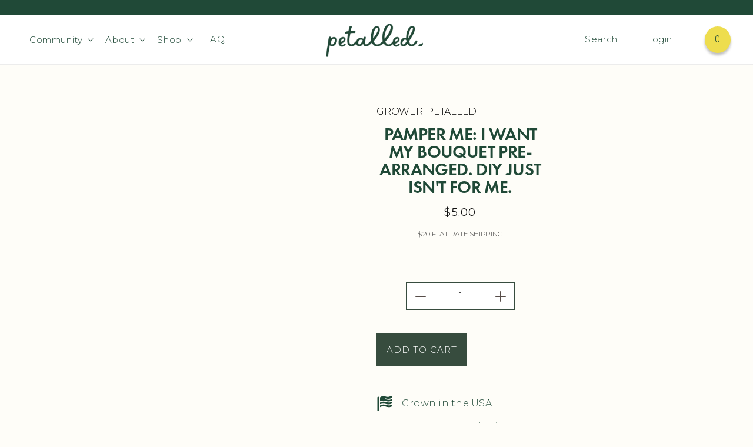

--- FILE ---
content_type: text/css
request_url: https://getpetalled.com/cdn/shop/t/17/assets/custom.css?v=116266357029794371841688960933
body_size: 9891
content:
/** Shopify CDN: Minification failed

Line 850:2 "backgound-repeat" is not a known CSS property
Line 1457:1 Unexpected "}"

**/
@import url('https://fonts.googleapis.com/css2?family=Montserrat:wght@100;200;300;400;500;600;700;800;900&display=swap');
@import url('https://fonts.googleapis.com/css2?family=Roboto:wght@100;300;400;500;700;900&display=swap');
@font-face {
    font-family: 'Futura Cyrillic';
    src: url('https://cdn.shopify.com/s/files/1/0664/9269/4802/files/FuturaCyrillicLight.woff2') format('woff2'),
        url('https://cdn.shopify.com/s/files/1/0664/9269/4802/files/FuturaCyrillicLight.woff') format('woff');
    font-weight: 300;
    font-style: normal;
    font-display: swap;
}
@font-face {
    font-family: 'Futura Cyrillic';
    src: url('https://cdn.shopify.com/s/files/1/0664/9269/4802/files/FuturaCyrillicBook.woff2') format('woff2'),
        url('https://cdn.shopify.com/s/files/1/0664/9269/4802/files/FuturaCyrillicBook.woff') format('woff');
    font-weight: normal;
    font-style: normal;
    font-display: swap;
}
@font-face {
    font-family: 'Futura Cyrillic';
    src: url('https://cdn.shopify.com/s/files/1/0664/9269/4802/files/FuturaCyrillicMedium.woff2') format('woff2'),
        url('https://cdn.shopify.com/s/files/1/0664/9269/4802/files/FuturaCyrillicMedium.woff') format('woff');
    font-weight: 500;
    font-style: normal;
    font-display: swap;
}
@font-face {
    font-family: 'Futura Cyrillic';
    src: url('https://cdn.shopify.com/s/files/1/0664/9269/4802/files/FuturaCyrillic-Bold.woff2') format('woff2'),
        url('https://cdn.shopify.com/s/files/1/0664/9269/4802/files/FuturaCyrillic-Bold.woff') format('woff');
    font-weight: bold;
    font-style: normal;
    font-display: swap;
}
@font-face {
    font-family: 'Futura PT';
    src: url('/cdn/shop/files/FuturaPTDemi.woff?v=1682582858') format('woff');
}


h2 {
  font-size: 40px !important;
}

p {
  font-size: 16px !important;
}

.th_subscription_radio_section .th_subscription_section_title {
  font-family: "Futura";
  font-size: 16px !important;
  color: #204937;
  text-transform: uppercase
}

.gs__checkbox-image {
  display: none;
}

.gs__checkbox-label .gs__custom-checkbox {
  background: white !important;
  border: 1px solid #204937 !important
}

.gs__product-page #gsAppContainer {
  padding: 10px 0px;
}

.gs__checkbox-label input:checked~.gs__custom-checkbox:after {
  border-color: #204937 !important;
}

.color-field label {
  max-height: 50px;
}

.index_2 img {
  max-height: 40px !important;
  object-fit: contain;
  margin: 0px 40px;
}

body {
  font-family: 'Montserrat', sans-serif;
}
h1, h2, h3, h4, h5, h6 {
/*   font-family: 'Futura Cyrillic'; */
  font-family: 'Futura PT';
  -webkit-font-smoothing: antialiased;
  -moz-osx-font-smoothing: grayscale;
}


/* =============== header start =============== */


.header-wrapper {
  border-top: 25px solid #204937;
}
.header-wrapper .header {
  justify-content: space-between;
  max-width: 100%;
  padding: 0 50px;
}
.header__inline-menu ul li a span {
  font-family: 'Montserrat', sans-serif;
  font-weight: 300;
  font-size: 15px;
  line-height: 18px;
  text-align: center;
  color: #204937;
}

summary.list-menu__item {
    padding-right: 2.7rem;
    font-size: 15px;
    font-family: 'Montserrat';
    color: #204937;
    font-weight: 300;
}

summary.list-menu__item:hover {
    padding-right: 2.7rem;
    font-size: 15px;
    font-family: 'Montserrat';
    text-decoration: none;
    color: #204937;
    font-weight: 300;
}

summary.list-menu__item:hover span {
    text-decoration: none;
}

summary.list-menu__item:target span {
    text-decoration: none;
}

.header__submenu .header__menu-item {
    justify-content: space-between;
    padding: 0.8rem 2.4rem;
    font-family: 'Montserrat';
    font-weight: 300;
    color: #204937;
    font-size: 15px;
}

.header__inline-menu ul li a {
  padding-right: 15px;
  margin-right: 0px; 
}
.header__inline-menu ul li:last-child a {
  padding-right: 0;
}
.header__inline-menu ul li a:hover span {
  text-decoration: none;
}
.header__icons .header__search .header__icon span {
  font-family: 'Montserrat', sans-serif;
  font-weight: 300;
  font-size: 15px;
  line-height: 18px;
  color: #204937;
}
.header__icons .header__search .header__icon {
  text-decoration: none;
}
.header__icons a {
  font-family: 'Montserrat', sans-serif;
  font-weight: 300;
  font-size: 15px;
  line-height: 18px;
  color: #204937;
  text-decoration: none;
}
.header__icons .header__icon--account {
  margin: 0 55px;
}
.header-wrapper .header .header__inline-menu {
/*   width: 60%; */
  width: 100%;
}
.header-wrapper .header .header__icons {
  width: 30%;
  width: 42%;
  justify-content: flex-end;
}
.header__icons .header__icon--cart svg {
  display: none;
}
.header__icons .header__icon--cart .cart-count-bubble {
  position: unset;
}
.header__icons .header__icon--cart .cart-count-bubble span {
  font-family: 'Roboto', sans-serif;
  font-weight: 300;
  font-size: 15.6px;
  line-height: 18px;
  color: #204937;
}
.header__icons .header__icon--cart .cart-count-bubble {
  background: #EEDD4E;
  box-shadow: 0px 4px 4px rgba(0, 0, 0, 0.25);
  width: 45px;
  height: 45px;
}
.section-header {
  z-index: 999 !important;
}

/* =============== header end =============== */

/* =============== footer start =============== */

.footer .footer__content_custNewsletter {
  background: #F9F3DD;
  padding: 45px 0;
  padding: 44px 62px 60px;
}
.footer .footer__content_custNewsletter .footer-block__newsletter .footer-block__heading {
  font-weight: 500;
  font-size: 51px;
  line-height: 65px;
  letter-spacing: -0.02em;
  text-transform: uppercase;
  color: #204937;
  margin-bottom: 40px;
}
.footer .footer-block__newsletter form {
  max-width: 100%;
}
.footer .footer-block__newsletter form .newsletter-form__field-wrapper {
  max-width: 100%;
}
.footer .footer-block__newsletter form .newsletter-form__field-wrapper .field:before,
.footer .footer-block__newsletter form .newsletter-form__field-wrapper .field:after {
  content: normal;
}
.footer .footer-block__newsletter form .newsletter-form__field-wrapper .field input:focus,
.footer .footer-block__newsletter form .newsletter-form__field-wrapper .field input:focus-visible
{
  box-shadow: none;
  outline: 0;
  border-radius: 0;
}
.footer .footer-block__newsletter form .newsletter-form__field-wrapper .field label {
  display: none;
}
.footer .footer-block__newsletter form .newsletter-form__field-wrapper .field input::-webkit-input-placeholder {
  color: #204937;
  opacity: 1;
}
.footer .footer-block__newsletter form .newsletter-form__field-wrapper .field input:-ms-input-placeholder { 
  color: #204937;
  opacity: 1;
}
.footer .footer-block__newsletter form .newsletter-form__field-wrapper .field input::placeholder {
  color: #204937;
  opacity: 1;
}
.footer .footer-block__newsletter form .newsletter-form__field-wrapper .field input {
  padding: 0 0 0 15px;
  width: 70%;
  height: 64px;
  font-family: 'Montserrat', sans-serif;
  font-weight: 300;
  font-size: 20px;
  line-height: 24px;
  letter-spacing: 0.015em;
  text-transform: lowercase;
  color: #204937;
}
.footer .footer-block__newsletter form .newsletter-form__field-wrapper .field button {
  position: relative;
  right: unset;
  top: unset;
  font-family: 'Montserrat', sans-serif;
  font-weight: 700;
  font-size: 20px;
  line-height: 24px;
  text-align: center;
  color: #204937;
  background: #EEDD4E;
  width: 160px;
  height: 64px;
  text-transform: uppercase;
}
.footer .footer__content-bottom {
  border: none;
  padding-top: 20px;
  padding-bottom: 35px;
}
.footer .footer__content-top {
  padding-top: 40px;
  padding-bottom: 0;
}
.footer .footer__content-top .footer__blocks-wrapper {
  row-gap: 0;
  column-gap: 0;
}
.footer .footer__content-top .footer__blocks-wrapper .footer-block {
  width: 100%;
  max-width: 22%;
}
.footer .footer__content-top .footer__blocks-wrapper .footer-block .footer_imgWrap img {
  margin: 0 auto;
  height: auto;
  max-width: min(100%, 250px) !important;
}
.footer .footer__content-top .footer__blocks-wrapper .footer-block .footer__list-social {
  justify-content: center;
}
.footer .footer__content-top .footer__blocks-wrapper .footer-block .footer__list-social .list-social__item a svg {
  width: 29px;
  height: 29px;
}
.footer .footer__content-top .footer__blocks-wrapper .footer-block ul li.list-social__item{
margin-bottom: 0;
  padding-bottom: 0;
}
.footer .footer__content-top .footer__blocks-wrapper .footer-block ul li:last-child {
    padding-bottom: 0px;
}
.footer .footer__content-top .footer__blocks-wrapper .footer-block .footer__list-social .list-social__item a svg path {
  fill: #204937;
}
.footer .footer__content-top .footer__blocks-wrapper .footer-block ul li .list-menu__item {
  font-family: 'Montserrat', sans-serif;
  font-weight: 300;
  font-size: 20px;
  line-height: 24px;
  text-align: center;
  color: #204937;
}
.footer .footer__content-top .footer__blocks-wrapper .footer-block ul li {
  padding-bottom: 15px;
}
.footer .footer__content-top .footer__blocks-wrapper .footer-block:first-child {
  display: flex;
  align-items: end;
  max-width: 34%;
}
.footer .footer__content-bottom .footer__column {
  display: block;
  margin-top: 0;
}
.footer .footer__content-bottom .footer__column .footer__copyright {
  margin-top: 0;
}
.footer .footer__content-bottom .footer__column .footer__copyright .copyright__content {
  font-family: 'Montserrat', sans-serif;
  font-weight: 300;
  font-size: 16px;
  line-height: 20px;
  color: #204937;
}

.footer .list-social__link {
  padding: 1.3rem 18px;
}

.footer .footer__content-bottom-wrapper {
  padding: 0px 68px;
}
/* =============== footer end =============== */

/* =============== home page start =============== */

.index_1 .index1Main img {
  width: 100%;
  display: block;
}

.index-1-sub {
  text-align: center;
  color: white;
}

.index_1 .index1Main {
  position: relative;
}
.index_1 .index1Main .index1ContentWrap {
  position: absolute;
  top: 50%;
  left: 50%;
  transform: translate(-50%, -50%);
  justify-content: center;
  z-index: 1;
  width: 100%;
}
.index_1 .index1Main .index1ContentWrap .index1Content h1 {
  font-weight: 500;
  font-size: 51px;
  line-height: 65px;
  text-align: center;
  letter-spacing: -0.02em;
  text-transform: uppercase;
  color: #FFFFFF;
  margin: 0;
}
.index_1 .index1Main .index1ContentWrap .index1Content .btnWrap a:before,
.index_1 .index1Main .index1ContentWrap .index1Content .btnWrap a:after {
  content: normal;
}
.index_1 .index1Main .index1ContentWrap .index1Content .btnWrap {
  text-align: center;
  margin-top: 40px;
}
.index_1 .index1Main .index1ContentWrap .index1Content .btnWrap a {
  font-weight: 300;
  font-size: 15px;
  line-height: 34px;
  color: #000000;
  background: #EEDD4E;
  padding: 11px 24px;
  text-transform: uppercase;
  transition: all .5s ease-in-out;
  border: 1px solid #EEDD4E;
}
.index_1 .index1Main .index1ContentWrap .index1Content .btnWrap a:hover {
  background: transparent;
  color: #EEDD4E;
}
.index_1 .scroll_down {
  text-align: center;
}
.index_1 .scroll_down svg {
  cursor: pointer;
  width: 72px;
  height: 58px;
}
.index_1{
  background: #FEFDF8;
}

.index_2 {
  padding: 0px 15px 15px;
  background: #FEFDF8;
}
.index_2 .page-width {
  display: block;
}
.index_2 .heading {
  font-weight: 500;
  font-size: 48px;
  line-height: 62px;
  letter-spacing: -0.02em;
  text-transform: uppercase;
  color: #374C3E;
  text-align: center;
  margin: 0px 0 20px;
}

.index_2 h2.heading {
  font-size: 20px !important;
  margin-bottom: 0px !important
}
.index_2 .index2ContentWrap {
  margin-top: 00px;
}
.index_2 .index2ContentWrap .content_item {
  margin: 0 25px;
}
.index_2 .index2ContentWrap .content_item img {
  width: auto;
  height: 65px;
}


.index3 {
  background: #F9F3DD;
  padding: 25px 0 50px;
}

.page-width-3 {
  max-width: none !important
}

.page-width-3 * {
  max-width: none !important;
}

@media screen and (min-width: 1200px) {
  .index3 .slick-track {
    display: flex !important;
    justify-content: space-between;
  }

  .index3 .indx3Main .indxWrp .ptl3 {
    width: 20% !important;
  }
}

.index3 .indx3Main h2 {
  font-weight: 500;
  font-size: 51px;
  line-height: 65px;
  letter-spacing: -0.02em;
  text-transform: uppercase;
  color: #204937;
  text-align: center;
  margin-top: 0;
}
.index3 .indx3Main .indxWrp {
  display: flex;
  flex-wrap: wrap;
  align-items: baseline;
  margin-top: 30px;
}
.index3 .indx3Main .indxWrp .ptl3 {
  width: 25%;
  padding: 0 1vw;
}
.index3 .indx3Main .indxWrp .ptl3 a {
  text-align: center;
  text-decoration: none;
}
.index3 .indx3Main .indxWrp .ptl3 a .lgo{
  padding-bottom: 10px;
}
.index3 .indx3Main .indxWrp .ptl3 a .lgo img{
  margin: 0 auto;
  max-width: 90px !important;
}
.index3 .indx3Main .indxWrp .ptl3 a .subhd {
  min-height: 68px;
  display: flex;
  justify-content: center;
  align-items: center;
}
.index3 .indx3Main .indxWrp .ptl3 a .subhd strong {
  font-family: 'Montserrat', sans-serif;
  font-weight: 400;
  font-size: 25px;
  line-height: 30px;
  text-align: center;
  color: #204937;
}
.index3 .indx3Main .indxWrp .ptl3 a .desc {
/*   width: 85%; */
  margin: 0 auto;
}
.index3 .indx3Main .indxWrp .ptl3 a .desc p {
  font-family: 'Montserrat', sans-serif;
  font-weight: 300;
/*   font-size: 16px;
  line-height: 1.6; */
  font-size: 16px;
  line-height: 20px;
  text-align: center;
  letter-spacing: 0.015em;
  color: #204937;
}
.index3 .indx3Main .indxWrp .ptl3 a .desc p:last-child{
  margin-bottom: 0;
}
.index3 .page-width {
  display: block;
  max-width: 1480px;
}
.index3 .indx3Main .indxWrp .slick-arrow {
  display: none !important;
}
.index3 .indx3Main .indxWrp .slick-dots li{
  margin: 0;
}

.index3 .indx3Main .indxWrp .slick-dots li button:before {
 font-size: 10px;
}


.index4 {
  background: #FEFDF8;
  padding: 55px 0 80px;
}

.indx4Main a, .indx6Main a.slick-slide {
  text-decoration: none;
}

.index4 .indx4Main h2 {
  font-weight: 500;
  font-size: 51px;
  line-height: 65px;
  letter-spacing: -0.02em;
  text-transform: uppercase;
  color: #204937;
  text-align: center;
  margin-top: 0;
}
.index4 .indx4Main .imgtWrp .imgtxt {
  display: flex;
  align-items: center;
  position: relative;
}
.index4 .indx4Main .imgtWrp .imgtxt .lft {
  width: 50%;
  padding-right: 50px;
}
.index4 .indx4Main .imgtWrp .imgtxt .lft .imgWrp img {
  width: 100%;
  max-width: 445px;
/*   height: 308px; */
  margin-left: auto;
}
.index4 .indx4Main .imgtWrp .imgtxt .rgt {
  width: 50%;
  padding-left: 50px;
}
.index4 .indx4Main .imgtWrp .imgtxt:nth-child(even) {
  flex-direction: row-reverse;
}
.index4 .indx4Main .imgtWrp .imgtxt:nth-child(even) .lft {
  padding-right: 0;
  padding-left: 50px;
}
.index4 .indx4Main .imgtWrp .imgtxt:nth-child(even) .rgt {
  padding-left: 0;
  padding-right: 75px;
}
.index4 .indx4Main .imgtWrp .imgtxt:nth-child(odd) .lft .imgWrp{
  text-align: right;
}
.index4 .indx4Main .imgtWrp .imgtxt:last-child .lft .imgWrp img {
  max-width: 194px;
  height: 292px;
  margin-left: 0;
}
.index4 .indx4Main .imgtWrp .imgtxt:nth-child(even) .lft .imgWrp img {
  margin-left: unset;
  margin-right: auto;
}
.index4 .indx4Main .imgtWrp .imgtxt .rgt .txtWrp h4{
  font-weight: 500;
  font-size: 36px;
  line-height: 46px;
  color: #204937;
  margin: 0 0 15px;
}
.index4 .indx4Main .imgtWrp .imgtxt .rgt .txtWrp p {
  font-family: 'Montserrat', sans-serif;
  font-weight: 300;
  font-size: 20px;
  line-height: 24px;
  letter-spacing: 0.015em;
  color: #204937;
  margin-top: 0;
  max-width: 567px;
}
.index4 .indx4Main .imgtWrp .imgtxt .rgt .txtWrp p:last-child{
  margin-bottom: 0;
}
.index4 .indx4Main .imgtWrp .imgtxt:nth-child(1):before {
  content: "";
  background-image: url(https://cdn.shopify.com/s/files/1/0664/9269/4802/files/1.png);
  background-repeat: no-repeat;
  background-size: cover;
  width: 262px;
  height: 80px;
  position: absolute;
  bottom: -52px;
  left: 45%;
  transform: translate(-50%, 0);
}
.index4 .indx4Main .imgtWrp .imgtxt:nth-child(2):before {
  content: "";
  background-image: url(https://cdn.shopify.com/s/files/1/0664/9269/4802/files/2.png);
  background-repeat: no-repeat;
  background-size: cover;
  width: 262px;
  height: 88px;
  position: absolute;
  bottom: -35px;
  left: 45%;
  transform: translate(-50%, 0);
}
.index4 .indx4Main .imgtWrp .imgtxt:nth-child(3):before {
  content: "";
  background-image: url(https://cdn.shopify.com/s/files/1/0664/9269/4802/files/3.png);
  background-repeat: no-repeat;
  background-size: cover;
  width: 262px;
  height: 150px;
  position: absolute;
  bottom: -105px;
  left: 45%;
  transform: translate(-50%, 0);
}
.index4 .indx4Main .imgtWrp {
  margin-top: 30px;
}


.index5 {
  background: #F9F3DD;
}
.index5 .page-width {
  display: block;
}
.index5 .indx5Main .testimonial_slider{
  margin-bottom: 0;
}
.index5 .testimonial_slider .review {
  display: flex;
  align-items: center;
/*   justify-content: space-between; */
  justify-content: center;
}
.index5 .testimonial_slider .review .lft{
  width: 40%;
  width: 30%;
  margin-right: 20%;
}
.index5 .testimonial_slider .review .lft img{
  display: block;
  width: 100%;
}
.index5 .testimonial_slider .review .rgt {
  text-align: center;
  width: 45%;
}
.index5 .testimonial_slider .review .rgt .strWrp {
  display: flex;
  justify-content: center;
  margin-bottom: 20px;
}

.indx5Main .slick-dots li button {
  height: 15px !important;
  width: 15px !important;
}

.index5 .testimonial_slider .slick-dots li button:before {
  height: 15px;
  width: 15px;
}

/* .index5 .testimonial_slider .review .rgt .strWrp .str  {
  width: 8%;
} */
.index5 .testimonial_slider .review .rgt .strWrp .str svg {
    width: 30px;
    height: 30px;
    display: block;
    margin: 0 5px;
}
.index5 .testimonial_slider .review .rgt .cmmnt {
  padding-bottom: 10px;
}
.index5 .testimonial_slider .review .rgt .cmmnt p {
  font-family: 'Montserrat', sans-serif;
  font-weight: 300;
  font-size: 20px;
  line-height: 24px;
  text-align: center;
  letter-spacing: 0.015em;
  color: #204937;
  margin: 0;
}
.index5 .testimonial_slider .review .rgt .cmmnt p strong {
  font-weight: 700;
}
.index5 .testimonial_slider .review .rgt .auth h4 {
  font-family: 'Montserrat', sans-serif;
  font-weight: 300;
  font-size: 20px;
  line-height: 24px;
  text-align: center;
  color: #204937;
  margin: 0;
}
.index5 .testimonial_slider .slick-dots {
  width: 45%;
  left: 52%;
/*   bottom: 15%; */
  bottom: 1vw;
}
.index5 .testimonial_slider .slick-dots li {
  width: 15px;
  height: 15px;
  margin: 3.5px;
}
.index5 .testimonial_slider .slick-dots li.slick-active button:before {
  color: #EFDE4E;
  opacity: 1;
}
.index5 .testimonial_slider .slick-dots li button:before {
  color: #D9D9D9;
  opacity: 1;
  font-size: 15px;
}
.index5 .testimonial_slider .slick-arrow {
  width: 40px;
  height: 40px;
  position: absolute;
  z-index: 1;
}
.index5 .testimonial_slider .slick-prev {
/*   left: 48%; */
  left: 43%;
  top: 50%;
  transform: translate(0, -50%);
}
.index5 .testimonial_slider .slick-next {
  right: -6%;
  top: 50%;
  transform: translate(0, -50%);
}
.index5 .testimonial_slider .slick-prev:before {
  content: "";
  background-image: url(https://cdn.shopify.com/s/files/1/0664/9269/4802/files/lft.png);
  background-repeat: no-repeat;
  background-size: cover;
  width: 40px;
  height: 40px;
  position: absolute;
  top: 0;
  left: 0;
}
.index5 .testimonial_slider .slick-next:before {
  content: "";
  background-image: url(https://cdn.shopify.com/s/files/1/0664/9269/4802/files/rgt.png);
  background-repeat: no-repeat;
  background-size: cover;
  width: 40px;
  height: 40px;
  position: absolute;
  top: 0;
  right: 0;
}



.index6 {
/*   padding: 100px 0 110px 0; */
  position: relative;
  padding: 55px 0 110px 0;
  background: #FEFDF8;
}
.index6:before {
  content: "";
  background-image: url(https://cdn.shopify.com/s/files/1/0664/9269/4802/files/Rectangle_36.png);
  backgound-repeat: no-repeat;
  background-size: cover;
  width: 100%;
  height: 400px;
  position: absolute;
  bottom: 0;
}
.index6 .page-width {
  display: block;
}
.index6 .indx6Main .in6hd {
  font-weight: 500;
  font-size: 51px;
  line-height: 65px;
  letter-spacing: -0.02em;
  text-transform: uppercase;
  text-align: center;
  color: #204937;
  margin: 0;
}
.index6 .indx6Main .way {
  border-radius: 5px;
  
  text-align: center;
  padding: 0 10px;
}
.index6 .indx6Main .way .wy_wrp {
  background: #ffffff;
  box-shadow: 0px 4px 4px rgba(0, 0, 0, 0.25), inset 0px 4px 4px rgba(255, 255, 255, 0.4);
  min-height: 475px;
  padding: 40px 35px;
  border-radius: 5px;
  margin: 0px auto; 
  max-width: 90%;
  display: flex;
  flex-direction: column;
  align-items: center;
}

.index6 .indx6Main .way .icn {
  background: #204937;
  width: 100px;
  height: 100px;
  border-radius: 100%;
  display: flex;
  align-items: center;
  justify-content: center;
}

.index6 .indx6Main .way .icn svg {
  height: 60px;
}

.index6 .indx6Main .way h4 {
  font-family: 'Montserrat', sans-serif;
  font-weight: 500;
  font-size: 25px;
  line-height: 30px;
  text-align: center;
  color: #204937;
  margin: 0 0;
  text-transform: uppercase
}
.index6 .indx6Main .way p {
  font-family: 'Montserrat', sans-serif;
  font-weight: 300;
  font-size: 16px;
  line-height: 24px;
  text-align: center;
  letter-spacing: 0.015em;
  color: #204937;
  margin: 0;
}
.index6 .indx6Main .way .head {
  padding: 50px 0 15px;
}
.index6 .indx6Main .way .wtxt{
  display: flex;
/*   align-items: center;   */
    min-height: 145px;
}
.index6 .indx6Main .indx6 {
  margin-top: 75px;
}
.index6 .indx6Main .indx6 .slick-dots {
  display: flex;
  justify-content: space-between;
  bottom: -90px;
  background: #ffffffa3;
  width: 44%;
  left: 50%;
  transform: translate(-50%, 0);
  border-radius: 44px;
}
.index6 .indx6Main .indx6 .slick-dots li button:before {
  content: normal;
}
.index6 .indx6Main .indx6 .slick-dots li {
  height: 62px;
  width: 177px;
}
.index6 .indx6Main .indx6 .slick-dots li.slick-active button {
  background: #204937;
border-radius: 44px;
  width: 177px;
  height: 62px;
}
.index6 .indx6Main .indx6 .slick-dots li:first-child {
  margin-left: 0;
}
.index6 .indx6Main .indx6 .slick-dots li:last-child {
  margin-right: 0;
}
.index6 .indx6Main .indx6 .slick-arrow {
  width: 40px;
  height: 40px;
  position: absolute;
  z-index: 1;
}
.index6 .indx6Main .indx6 .slick-prev {
  bottom: -98px;
  left: 17%;
  top: unset;
}
.index6 .indx6Main .indx6 .slick-next {
  bottom: -98px;
  right: 17%;
  top: unset;
}
.index6 .indx6Main .indx6 .slick-prev:before {
  content: "";
  background-image: url(/cdn/shop/t/16/assets/prev_arrow_petalled.png?v=130248591244385755831685992779);
  background-repeat: no-repeat;
  background-size: cover;
  width: 40px;
  height: 40px;
  position: absolute;
  top: 0;
  left: 0;
}
.index6 .indx6Main .indx6 .slick-next:before {
  content: "";
  background-image: url(/cdn/shop/t/16/assets/next_arrow_petalled.png?v=91565377805962356521685992773);
  background-repeat: no-repeat;
  background-size: cover;
  width: 40px;
  height: 40px;
  position: absolute;
  top: 0;
  right: 0;
}
.index6 .indx6Main .indx6 .slick-list {
  margin: 0 -10px;
}

/* =============== home page end =============== */

/* =============== about page start =============== */

h2.heading {
  font-weight: 500;
  font-size: 51px;
  line-height: 65px;
  letter-spacing: -0.02em;
  text-transform: uppercase;
  color: #204937;
}

.about_1 .about1Main {
  display: flex;
  flex-wrap: wrap;
  flex-direction: row-reverse;
  background: #F4E0D9;
}
.about_1 .about1Main .lft {
  width: 45%;
}
.about_1 .about1Main .lft img {
  width: 100%;
  display: block;
}
.about_1 .about1Main .rht {
  width: 55%;
  padding-left: 93px;
  padding-right: 45px;
  display: flex;
  align-items: center;
}
.about_1 .about1Main .rht .rhtInner {
  display: flex;
  flex-wrap: wrap;
}
.about_1 .about1Main .rht .rhtInner .heading{
  margin: 0 0 20px 0;
  text-transform: uppercase;
  font-weight: 500;
  font-size: 51px;
  line-height: 65px;
  color: #3D3D3E;
}
.about_1 .about1Main .rht .rhtInner p {
  font-weight: 300;
  font-size: 21px;
  line-height: 25px;
  letter-spacing: -0.005em;
  color: #3D3D3E;
  margin-top: 0px;
}
.about_1 .about1Main .rht .rhtInner{
/*   max-width: 780px; */
  max-width: 840px;
  margin-left: auto;
  padding-right: 45px;
  padding-left: 5rem;
}
.about_1 .about1Main .rht{
  padding-left: 0;
  padding-right: 0;
}

.about_2 {
  padding: 50px 0;
  background: #FEFDF9;
}
.about_2 .about2Main .heading {
  text-align: center;
  margin: 0 0 50px 0;
}
.about_2 .about2Main .contentWrp {
  display: flex;
  flex-wrap: wrap;
  justify-content: space-between
}
.about_2 .about2Main .contentWrp .contentItem {
  width: 22%;
  text-align: center;
}
.about_2 .about2Main .contentWrp .contentItem img {
  width: auto;
  height: 150px;
  margin: 0 auto 50px;
}
.about_2 .about2Main .contentWrp .contentItem .heading {
  font-weight: 500;
  font-size: 36px;
  line-height: 46px;
  letter-spacing: -0.055em;
  text-transform: uppercase;
  color: #204937;
  margin-top: 0;
  margin-bottom: 0;
}
.about_2 .about2Main .contentWrp .contentItem .subheading {
  font-weight: 500;
  font-size: 20px;
  line-height: 24px;
  text-align: center;
  letter-spacing: 0.02em;
  text-transform: uppercase;
  color: #204937;
  max-width: 100%;
  margin-top: 20px;
  height: 35px
}
.about_2 .about2Main .contentWrp .contentItem p {
  font-weight: 300;
  font-size: 18px;
  line-height: 22px;
  text-align: center;
  letter-spacing: 0.01em;
  color: #204937;
  max-width: 84%;
  margin: 25px auto;
  margin-bottom: 0;
}

.about_3 {
  padding: 50px 0;
  background: #F4E0D9;
}
.about_3 .about3Main {
  display: flex;
  flex-wrap: wrap;
  align-items: center;
}
.about_3 .about3Main .lft {
  width: 25%;
}
.about_3 .about3Main .lft img {
  width: 100%;
}
.about_3 .about3Main .rht {
  width: 75%;
  padding-left: 50px;
}
.about_3 .about3Main .rht h2 {
  margin: 0;
}
.about_3 .about3Main .rht h4 {
  font-family: 'Montserrat', sans-serif;
  font-weight: 400;
  font-size: 18px;
  line-height: 34px;
  letter-spacing: -0.02em;
  color: #545454;
  margin-top: 0;
}
.about_3 .about3Main .rht p {
  font-weight: 300;
  font-size: 21px;
  line-height: 34px;
  letter-spacing: -0.005em;
  color: #545454;
  margin: 0 0 25px 0;
}
.about_3 .about3Main .rht .btnWrap a:before,
.about_3 .about3Main .rht .btnWrap a:after
{
  content: normal;
}
.about_3 .about3Main .rht .btnWrap a {
  font-family: 'Montserrat', sans-serif;
  font-weight: 300;
  font-size: 15px;
  line-height: 34px;
  color: #545454;
  background: #FFFFFF;
  width: 189.5px;
  height: 56px;
  text-transform: uppercase;
  justify-content: space-between;
  padding: 0 2rem;
  transition: all .5s ease-in-out;
}
.about_3 .about3Main .rht .btnWrap a svg {
  transition: all .5s ease-in-out;
}
.about_3 .about3Main .rht .btnWrap a:hover svg {
  transform: translateX(10px);
}

.about_4 .about4Main {
  position: relative;
}
.about_4 .about4Main .about4Content {
  max-width: 62%;
}
.about_4 .about4Main .about4Content h2 {
  margin: 0 0 25px 0;
}
.about_4 .about4Main img {
  width: 100%;
  display: block;
}
.about_4 .about4Main .about4MainInner {
  position: absolute;
  top: 50%;
  left: 50%;
  transform: translate(-50%, -50%);
  width: var(--page-width);
  padding: 0 5rem;
}
.about_4 .about4Main .about4MainInner .about4Content p {
  font-weight: 300;
  font-size: 20px;
  line-height: 24px;
  letter-spacing: 0.01em;
  color: #374C3E;
  margin: 0 0 25px 0;
}
.about_4 .about4Main .about4MainInner .about4Content .btnWrap a:before,
.about_4 .about4Main .about4MainInner .about4Content .btnWrap a:after
{
  content: normal;
}
.about_4 .about4Main .about4MainInner .about4Content .btnWrap a {
  font-family: 'Montserrat', sans-serif;
  font-weight: 300;
  font-size: 15px;
  line-height: 34px;
  color: #545454;
  background: #FFFFFF;
  width: 189.5px;
  height: 56px;
  text-transform: uppercase;
  justify-content: space-between;
  padding: 0 2rem;
  transition: all .5s ease-in-out;
  border: 1px solid #3D3D3E;
}
.about_4 .about4Main .about4MainInner .about4Content .btnWrap a svg {
  transition: all .5s ease-in-out;
}
.about_4 .about4Main .about4MainInner .about4Content .btnWrap a:hover svg {
  transform: translateX(10px);
}

.about_5 {
  padding: 50px 0;
  background: #F4E0D9;
}
.about_5 .about5Main .heading {
  text-align: center;
  margin: 0 0 25px 0;
}
.about_5 .about5Main .subheading p {
  font-weight: 300;
  font-size: 20px;
  line-height: 1.4;
  text-align: center;
  letter-spacing: 0.01em;
  color: #3D3D3E;
  width: 66%;
  margin: 0 auto;
  margin-bottom: 50px;
}
.about_5 .about5Main .contentWrp {
  margin-top: 25px;
  display: flex;
  flex-wrap: wrap;
  justify-content: space-between;
}
.about_5 .about5Main .contentWrp .contentItem {
  text-align: center;
  position: relative;
}
.about_5 .about5Main .contentWrp .contentItem:before {
  content: "";
  background-image: url("data:image/svg+xml,%3Csvg width='19' height='19' viewBox='0 0 19 19' fill='none' xmlns='http://www.w3.org/2000/svg'%3E%3Cline x1='9.5' y1='1' x2='9.5' y2='18' stroke='%233D3D3E' stroke-width='2' stroke-linecap='round'/%3E%3Cline x1='18' y1='9.5' x2='1' y2='9.5' stroke='%233D3D3E' stroke-width='2' stroke-linecap='round'/%3E%3C/svg%3E%0A");
  background-repeat: no-repeat;
  background-size: cover;
  width: 19px;
  height: 19px;
  position: absolute;
  right: -65%;
  top: 50%;
  transform: translate(0px, -50%);
}
.about_5 .about5Main .contentWrp .contentItem:nth-child(2):before {
  right: -25%;
}
.about_5 .about5Main .contentWrp .contentItem:nth-child(3):before {
  right: -45%;
}
.about_5 .about5Main .contentWrp .contentItem:nth-child(4):before {
  right: -85%;
}
.about_5 .about5Main .contentWrp .contentItem:nth-child(5):before,
.about_5 .about5Main .contentWrp .contentItem:last-child:before {
  content: normal;
}
.about_5 .about5Main .contentWrp .contentItem:last-child:after {
  content: "";
  background-image: url("data:image/svg+xml,%3Csvg width='22' height='9' viewBox='0 0 22 9' fill='none' xmlns='http://www.w3.org/2000/svg'%3E%3Cpath d='M1 1H21' stroke='%233D3D3E' stroke-width='2' stroke-linecap='round'/%3E%3Cline x1='1' y1='8' x2='21' y2='8' stroke='%233D3D3E' stroke-width='2' stroke-linecap='round'/%3E%3C/svg%3E%0A");
  background-repeat: no-repeat;
  background-size: cover;
  width: 22px;
  height: 9px;
  position: absolute;
  left: -5vw;
  top: 50%;
  transform: translate(0px, -50%);
}
.about_5 .about5Main .contentWrp .contentItem img {
  width: auto;
  height: 52px;
  margin: 0;
  max-height: 3.2vw;
  margin-bottom: 5px;
}
.about_5 .about5Main .contentWrp .contentItem .icon_title {
  font-weight: 300;
  font-size: 17px;
  line-height: 21px;
  text-align: center;
  letter-spacing: 0.01em;
  color: #000000;
  margin: 0;
}

/* =============== about page end =============== */

/* =============== author page start =============== */

.author .authorMain {
  background: #F4E0D9;
  padding: 80px 0 54px 0;
}
.author .authorMain .authorMainInner {
/*   display: flex;
  flex-wrap: wrap; */
  display: block;
}
.author .authorMain .authorMainInner::after {
    content: '';
    display: table;
    clear: both;
}
.author .authorMain .authorMainInner .rht h2 {
  margin: 0;
}
.author .authorMain .authorMainInner .lft {
  width: 33%;
  float: left;
    padding-right: 40px;
    padding-top: 16px;
}
.author .authorMain .authorMainInner .lft img {
  width: 100%;
  display: block;
  margin-bottom: 30px;
}
.author .authorMain .authorMainInner .rht {
  width: 100%;
  padding-left: 0px;
  margin-top: -15px;
}
.author .authorMain .authorMainInner .rht h4.subheading {
  font-family: 'Montserrat', sans-serif;
  font-weight: 400;
  font-size: 18px;
  line-height: 34px;
  letter-spacing: -0.02em;
  color: #545454;
  margin: 0 0 25px 0;
}
.author .authorMain .authorMainInner .rht p {
  font-weight: 300;
  font-size: 20px;
  line-height: 33px;
  letter-spacing: 0.01em;
  color: #3D3D3E;
  margin: 8px 0;
}
.author .authorMain .bottom p {
  font-weight: 300;
  font-size: 20px;
  line-height: 33px;
  letter-spacing: 0.01em;
  color: #3D3D3E;
  margin: 8px 0;
}

/* =============== author page end =============== */

/* =============== growers page start =============== */

.growres_banner .index1Main img {
  width: 100%;
  display: block;
}
.growres_banner .index1Main .index1Content h1 {
  font-family: 'Futura PT';
  font-weight: 500;
  font-size: 51px;
  line-height: 65px;
  letter-spacing: -0.02em;
  text-transform: uppercase;
  color: #204937;
  margin-bottom: 20px;
  margin-top: 0;
}
.growres_banner .index1Main .index1Content p{
  font-weight: 300;
  font-size: 20px;
  line-height: 24px;
  letter-spacing: 0.015em;
  color: #204937;
  margin: 15px 0 0 0;
}
.growres_banner .index1Main {
  position: relative;
}
.growres_banner .index1Main .index1ContentWrap {
  position: absolute;
  top: 35%;
  left: 50%;
  transform: translate(-50%,-50%);
  width: 1500px;
  padding: 0 0;
}
.growres_banner .index1Main .index1ContentWrap .index1Content{
  max-width: 37%;
}

.growers-image-with-text .image-with-text .image-with-text__content .image-with-text__heading {
  font-family: 'Futura PT';
  font-weight: 500;
  font-size: 51px;
  line-height: 65px;
  letter-spacing: -0.02em;
  text-transform: uppercase;
  color: #204937;
}
.growers-image-with-text .image-with-text .image-with-text__content .image-with-text__text p {
  font-weight: 300;
  font-size: 18px;
  line-height: 22px;
  letter-spacing: 0.015em;
  color: #204937;
  max-width: 645px;
}
.growers-image-with-text .image-with-text .image-with-text__content {
  background: #F9F3DD;
}
.growers-image-with-text .image-with-text .image-with-text__grid .image-with-text__media-item{
  width: calc(42% - var(--grid-desktop-horizontal-spacing) / 2);
}}
.growers-image-with-text .image-with-text .image-with-text__grid .image-with-text__text-item{
  width: calc(58% - var(--grid-desktop-horizontal-spacing) / 2);
}
.growers-image-with-text .image-with-text .image-with-text__media {
  border: none;
}
.template_page_growers .footer .footer__content_custNewsletter {
  background: #F4E0D9;
}

.author .authorMain .bottom{ 
  padding-top: 0;
}
.author .authorMain .bottom p:last-child{ 
  margin-bottom: 0px;
}


.template_page_author1 .footer .footer__content_custNewsletter {
  background: #F4E0D9;
}
.template_page_growers .footer .footer__content_custNewsletter {
  background: #F4E0D9;
}
.template_page_shop1 .footer .footer__content_custNewsletter {
  background: #F4E0D9;
}
.template_product .footer .footer__content_custNewsletter {
  background: #F4E0D9;
}

.th_subscription_radio_section .th_subscription_radio_label_outer .th_subscription_radio_fieldset_discount_val em {
    font-weight: 400 !important;
    padding: 5px 10px !important;
}

/* =============== growers page end =============== */

/* =============== collections page end =============== */


.card-information .loox-rating {
  display: none;
}

.shop_1 {
  background: #fefdf8;
}
.shop_1 .shop1Main .headerWrap h4 {
  font-family: 'Montserrat', sans-serif;
  font-weight: 300;
  font-size: 18px;
  line-height: 34px;
  letter-spacing: -0.02em;
  color: #545454;
  margin: 0;
}
.shop_1 .shop1Main .headerWrap h1 {
  font-weight: 500;
  font-size: 51px;
  line-height: 65px;
  letter-spacing: -0.02em;
  text-transform: uppercase;
  color: #374C3E;
  margin: 15px 0;
}
.shop_1 .shop1Main .headerWrap p {
  font-weight: 300;
  font-size: 20px;
  line-height: 24px;
  letter-spacing: 0.015em;
  color: #204937;
  margin: 0 0 20px 0;
}
.shop_1 .shop1Main .headerWrap p:last-child {
  margin-bottom: 0;
}
.shop_1 .shop1Main {
  border-bottom: 1px solid #DFD9D0;
  padding: 75px 0 40px 0;
}


.shop_collections .collection .page-width {
  display: block;
}
.shop_collections .collection .grid {
  column-gap: 100px;
  justify-content: space-between;
}
.shop_collections .collection .grid .grid__item {
  width: 100%;
  max-width: 25%;
}

.card__information {
  padding-top: 30px !important;
}

.shop_collections .collection .collection__title h2 {
  font-family: 'Futura PT';
  font-weight: 500;
  font-size: 51px;
  line-height: 65px;
  letter-spacing: -0.02em;
  text-transform: uppercase;
  color: #374C3E;
  margin-bottom: 0px;
}
.shop_collections .collection .collection__title {
  margin-bottom: 60px;
}
.shop_collections .collection .grid .grid__item .card-wrapper .card__content .card__heading {
  font-family: 'Montserrat', sans-serif;
  font-weight: 400;
  font-size: 18px;
  line-height: 24px;
  letter-spacing: 0.015em;
  color: #000000;
}
.shop_collections .collection .grid .grid__item .card-wrapper .card__content .price {
  display: none;
}
.shop_collections .collection .grid .grid__item .card-wrapper .card__content .cust_priceWrap {
  font-family: 'Montserrat', sans-serif;
  font-weight: 300;
  font-size: 16px;
  line-height: 34px;
  letter-spacing: -0.02em;
  color: #204937;
}
.shop_collections .collection .slider-mobile-gutter {
  border-bottom: 1px solid #DFD9D0;
  padding-bottom: 40px;
}
.shop_collections .collection .collection__title .collection__description {
  width: 50%;
  margin: 0 auto;
}
.shop_collections .collection .collection__title .collection__description p {
  font-weight: 300;
  font-size: 20px;
  line-height: 24px;
  text-align: center;
  letter-spacing: 0.015em;
  color: #204937;
}
.shop_collections .color-background-1 {
  background: #fefdf9;
}


.shop_2 {
  background: #fefdf8;
}
.shop_2 .page-width {
  display: block;
}
.shop_2 .shop2Main .headerWrap h1 {
  font-weight: 500;
  font-size: 51px;
  line-height: 65px;
  letter-spacing: -0.02em;
  text-transform: uppercase;
  color: #374C3E;
  margin: 0;
}
.shop_2 .shop2Main .headerWrap p {
  font-weight: 300;
  font-size: 20px;
  line-height: 24px;
  text-align: center;
  letter-spacing: 0.015em;
  color: #204937;
  width: 55%;
  margin: 25px auto 50px;
}
.shop_2 .shop2Main .custNewsletterWrap .newsletter_text {
  font-weight: 300;
  font-size: 20px;
  line-height: 24px;
  text-align: center;
  letter-spacing: 0.015em;
  color: #204937;
  margin-bottom: 50px;
}
.shop_2 .shop2Main .custNewsletterWrap form .field:before,
.shop_2 .shop2Main .custNewsletterWrap form .field:after {
  content: normal;
}
.shop_2 .shop2Main .custNewsletterWrap form .field input:focus,
.shop_2 .shop2Main .custNewsletterWrap form .field input:focus-visible {
  box-shadow: none;
  outline: 0;
  border-radius: 0;
}
.shop_2 .shop2Main .custNewsletterWrap form .field input {
  border: 2px solid #DFD9D0;
  background: transparent;
  padding: 0 25px 0 25px;
  height: 56px;
}
.shop_2 .shop2Main .custNewsletterWrap form .field label {
  display: none;
}
.shop_2 .shop2Main .custNewsletterWrap form .field input::-webkit-input-placeholder {
  color: #DFD9D0;
  opacity: 1;
}
.shop_2 .shop2Main .custNewsletterWrap form .field input:-ms-input-placeholder { 
  color: #DFD9D0;
  opacity: 1;
}
.shop_2 .shop2Main .custNewsletterWrap form .field input::placeholder {
  color: #DFD9D0;
  opacity: 1;
}
.shop_2 .shop2Main .custNewsletterWrap form .newsletter-form__field-wrapper {
  max-width: 100%;
}
.shop_2 .shop2Main .custNewsletterWrap form .newsletter-form__field-wrapper .newsletter-form__button {
  right: 16px;
}
.shop_2 .shop2Main .custNewsletterWrap form {
  max-width: 38%;
}
.shop_2 .shop2Main {
  border-bottom: 1px solid #DFD9D0;
  padding-bottom: 50px;
}


.shop_3 {
  background: #fefdf8;
  padding-bottom: 55px;
}
.shop_3 .page-width {
  justify-content: center;
}
.shop_3 .headerWrap .subtitle {
  font-family: 'Montserrat', sans-serif;
  font-weight: 300;
  font-size: 18px;
  line-height: 34px;
  letter-spacing: -0.02em;
  color: #545454;
  margin: 0;
}
.template_page_shop1 .shop_3 .shop3Main .headerWrap {
  width: 80%;
  margin: 0 auto;
}
.shop_3 .headerWrap h1 {
  font-weight: 500;
  font-size: 51px;
  line-height: 65px;
  text-align: center;
  letter-spacing: -0.02em;
  text-transform: uppercase;
  color: #204937;
  margin: 30px auto 0;
  width: 45%;
}
.shop_3 .headerWrap p {
  font-weight: 300;
  font-size: 20px;
  line-height: 24px;
  text-align: center;
  letter-spacing: 0.015em;
  color: #000000;
  width: 60%;
  margin: 25px auto;
}
.shop_3 .headerWrap p:last-child {
  margin-bottom: 35px;
}
.shop_3 .headerWrap .btnWrap a:before,
.shop_3 .headerWrap .btnWrap a:after
{
  content: normal;
}
.shop_3 .headerWrap .btnWrap a {
  font-family: 'Montserrat', sans-serif;
  font-weight: 300;
  font-size: 15px;
  line-height: 34px;
  color: #545454;
  border: 1px solid #DFD9D0;
  background: transparent;
  transition: all .45s ease-in-out;
}
.shop_3 .headerWrap .btnWrap a:hover {
  background-color: #204937;
  color: #fff;
}


.shop_product .color-background-1 {
  background: #E9EFE9;
  padding: 50px 0 35px;
}
.shop_product {
  position: relative;
}
.shop_product:before {
  content: "";
  background-image: url(https://cdn.shopify.com/s/files/1/0664/9269/4802/files/left_bunch.png);
  background-repeat: no-repeat;
  background-size: cover;
  width: 205px;
  height: 260px;
  position: absolute;
  top: 50%;
  left: 0;
  transform: translate(0, -50%);
}
.shop_product:after {
  content: "";
  background-image: url(https://cdn.shopify.com/s/files/1/0664/9269/4802/files/right_bunch.png);
  background-repeat: no-repeat;
  position: absolute;
  bottom: 70px;
  right: 0;
  width: 205px;
  height: 209px;
  background-size: contain;
  background-position: right center;
}
.shop_product .featured-product {
  background: transparent;
}
.shop_product .page-width {
  display: block;
}
.shop_product .product__info-wrapper .subtitle {
  font-family: 'Futura PT';
  font-weight: 500;
  font-size: 18px;
  line-height: 28px;
  letter-spacing: 0.045em;
  text-transform: uppercase;
  color: #F6C3B3 !important;
}
.shop_product .product__info-wrapper variant-selects .select {
      max-width: 100%;
}
.shop_product .product__info-wrapper variant-selects .select:before,
.shop_product .product__info-wrapper variant-selects .select:after {
  content: normal;
}
.shop_product .product__info-wrapper .product-form__input .select__select:focus,
.shop_product .product__info-wrapper .product-form__input .select__select:focus-visible {
  outline: 0;
  box-shadow: none;
  border-radius: 0;
}
.shop_product .product__info-wrapper .product-form__input {
  margin-bottom: 1.6rem;
}
.shop_product .product__media-wrapper {
  width: 100% !important;
  max-width: 50% !important;
  padding-left: 3rem;
}
.shop_product .product__media-wrapper .product__media-list .product__media-item .product__media img {
  border-radius: 37px;
}
.shop_product .product__info-wrapper .product-form__input .select__select {
  font-family: 'Montserrat', sans-serif;
  font-weight: 300;
  font-size: 15px;
  line-height: 18px;
  letter-spacing: 0.015em;
  color: #000000;
}
.shop_product .product__info-wrapper .product__title {
  font-family: 'Futura PT';
  font-weight: 500;
  font-size: 51px;
  line-height: 48px;
  letter-spacing: 0.1em;
  text-transform: uppercase;
  color: #000000;
  margin: 15px 0;
  margin-top: 10px;
}
.shop_product .product__info-wrapper {
 padding: 0 7rem 0 5rem !important;
    margin-top: -35px;
}
.shop_product .product__info-wrapper p.product__text.subtitle {
  font-family: 'Futura PT';
  font-weight: 500;
  font-size: 18px;
  line-height: 24px;
/*   letter-spacing: 0.015em; */
  letter-spacing: 0.045em;
  color: #000000;
  margin-bottom: 0;
  -webkit-font-smoothing: antialiased;
  -moz-osx-font-smoothing: grayscale;
}
.shop_product .product__info-wrapper .product__info-container .product__text {
  font-family: 'Montserrat', sans-serif;
  font-style: normal;
  font-weight: 300;
  font-size: 20px;
  line-height: 24px;
  display: flex;
  align-items: center;
  letter-spacing: 0.015em;  
  color: #000000;
}
.shop_product .product__media-wrapper .product__media-item .product__media {
  background: transparent;
  border: none;
}
.shop_product .product__info-wrapper .form__label {
  font-weight: 300;
  font-size: 15px;
  line-height: 18px;
  letter-spacing: 0.015em;
  color: #000000;
}
.shop_product .product__info-wrapper .product-form__input {
  max-width: 100%;
}
.shop_product .product__info-wrapper .product-form__input .quantity {
  width: 100%;
  background: #fff;
}
.shop_product .product__info-wrapper .product-form__input .quantity:before,
.shop_product .product__info-wrapper .product-form__input .quantity:after {
  content: normal;
}
.shop_product .product__info-wrapper .product-form__input .quantity .quantity__button svg path {
  fill: #3D3D3E;
}
.shop_product .product__info-wrapper .product-form__input .quantity .quantity__input:focus,
.shop_product .product__info-wrapper .product-form__input .quantity .quantity__input:focus-visible {
  box-shadow: none;
  outline: 0;
  border-radius: 0;
}
.shop_product .product__info-wrapper .product-form__input .quantity .quantity__input {
  font-family: 'Montserrat', sans-serif;
  font-weight: 300;
  font-size: 15px;
  line-height: 18px;
  letter-spacing: 0.015em;
  color: #000000;
}
.shop_product .product__info-wrapper .product-form__buttons {
  max-width: 100%;
}
.shop_product .product__info-wrapper .product-form__buttons .product-form__submit:before,
.shop_product .product__info-wrapper .product-form__buttons .product-form__submit:after {
  content: normal;
}
.shop_product .product__info-wrapper .product-form__buttons .product-form__submit {
  background: transparent;
  padding: 0;
}
.shop_product .product__info-wrapper .product-form__buttons .product-form__submit span {
  font-family: 'Montserrat', sans-serif;
  font-weight: 300;
  font-size: 15px;
  line-height: 34px;
  text-align: center;
  text-transform: uppercase;
  color: #FCE2DB;
  transition: all .45s ease-in-out;
  background: #204937;
  border: 1px solid #204937;
  height: 67px;
  width: 100%;
  display: flex;
  justify-content: center;
  align-items: center;
}
.shop_product .product__info-wrapper .product-form__buttons .product-form__submit span:hover {
  color: #204937;
  background: transparent;
}
.shop_product .product__info-wrapper .price .price-item {
  font-family: 'Montserrat', sans-serif;
  font-weight: 300;
  font-size: 15px;
  line-height: 18px;
  letter-spacing: 0.015em;
  color: #000000;
  padding-left: 15px;
}
.shop_product .product__info-wrapper .price {
  background: #fff;
  min-height: calc((var(--inputs-border-width) * 2) + 4.5rem);
  display: flex;
  align-items: center;
  position: relative;
}
.shop_product .product__info-wrapper .price:before{
  position: absolute;
  right: 20px;
  width: 10px;
  height: 1px;
  background: #333;
  content: '';
}
.shop_product .product__info-wrapper .price .price__container {
  margin-bottom: 0;
}
.template_page_shop .footer .footer__content_custNewsletter {
  background: #F4E0D9;
}

/* =============== collections page end =============== */

/* =============== product page start =============== */

.template_product .cust_product .page-width {
  display: block;
  max-width: 100%;
  padding-left: 75px;
  padding-right: 75px;
}
.template_product .cust_product .product__media-wrapper .cust_product_media_wrap {
  display: ms-flexbox;
  display: flex;
  -ms-flex-pack: justify;
  justify-content: space-between;
  -ms-flex-align: start;
  align-items: flex-start;
}
.template_product .cust_product .product__media-wrapper .cust_product_media_wrap .slider_big_img {
  width: calc(100% - 100px);
  padding-left: 2rem;
  order: 2;
}
.template_product .cust_product .product__media-wrapper .cust_product_media_wrap .thumbnail-slider {
  width: 100px;
  margin: 0;
  display: -ms-flexbox;
  display: flex;
  -ms-flex-direction: column;
  flex-direction: column;
  position: relative;
  max-height: 500px;
  overflow: hidden;
}
.template_product .cust_product .product__media-wrapper .cust_product_media_wrap .thumbnail-slider .thumbnail-list {
  display: -ms-flexbox!important;
  display: flex!important;
  -ms-flex-direction: column;
  flex-direction: column;
  padding: 0!important;
  width: 100%;
}
.template_product .cust_product_media_wrap .thumbnail-slider .thumbnail-list .thumbnail-list__item {
  width: 100%!important;
}
.template_product .product__media-wrapper {
  width: 100% !important;
  max-width: 50% !important;
}
.template_product .product__info-wrapper {
  width: 100% !important;
  max-width: 50% !important;
  padding-left: 30px;
}
.template_product .product__info-wrapper .product__info-container {
  max-width: 100%;
}
.template_product .product__info-wrapper .mainProduct_vendor {
  font-weight: 300;
  font-size: 16px;
  line-height: 1;
  letter-spacing: -0.015em;
  text-transform: uppercase;
  color: #000000;
}
.template_product .product__info-wrapper .product__title h1 {
  font-weight: 500;
  font-size: 51px;
  line-height: 1;
  letter-spacing: -0.02em;
  text-transform: uppercase;
  color: #204937;
}
.template_product .product__info-wrapper variant-radios .product-form__input .form__label {
  display: none;
}
.template_product .product__info-wrapper variant-radios .product-form__input label:before {
  content: normal;
}
.template_product .product__info-wrapper variant-radios .product-form__input {
  max-width: 100%;
  display: flex;
/*   justify-content: space-between; */
}
.template_product .product__info-wrapper variant-radios .product-form__input label {
  background-color: #fff !important;
  font-family: 'Futura PT';
  font-weight: 300;
  font-size: 18px;
  line-height: 23px;
  text-align: center;
  letter-spacing: 0.015em;
  color: #204937 !important;
  border-radius: 0;
/*   width: 192px;
  height: 104px; */
/*   display: inline-flex; */
  display: block;
  align-items: center;
  margin: 17px 20px 2px 0;
  border: 1px solid rgba(32, 73, 55, 0.5);
  padding: 1rem 1.5rem;
}
.template_product .product__info-wrapper variant-radios .product-form__input label .variant_info{
  font-size: 16px;
  margin-top: 10px;
  display: inline-block;
}
.template_product .product__info-wrapper variant-radios .product-form__input input[type=radio]:checked+label {
  border: 2px solid #204937;
}
.template_product .product__info-wrapper variant-radios .product-form__input label:last-child {
  margin-right: 0;
}
.template_product .product__info-wrapper .product-form__quantity .form__label {
  display: none;
}
.template_product .product__info-wrapper .product-form__quantity {
  margin: 25px 0;
  margin-top: 50px;
}
.template_product .product__info-wrapper .product-form__quantity .quantity {
  width: 100%;
  max-width: 185px;
  border: 1px solid #374c3e;
  background: white;
}
.template_product .product__info-wrapper .product-form__quantity .quantity:before,
.template_product .product__info-wrapper .product-form__quantity .quantity:after {
  content: normal;
}
.template_product .product__info-wrapper .product-form__quantity .quantity input:focus,
.template_product .product__info-wrapper .product-form__quantity .quantity input:focus-visible
{
  box-shadow: none;
  outline: 0;
  outline-offset: 0;
}
.template_product .product__info-wrapper .product-form__quantity .quantity input {
  font-family: 'Montserrat', sans-serif;
  font-weight: 300;
  font-size: 18px;
  line-height: 1;
  text-align: center;
  letter-spacing: -0.015em;
  text-transform: uppercase;
  color: #000000;
}
.template_product .product__info-wrapper .product-form__quantity .quantity .quantity__button svg {
  width: 20px;
}
.template_product .product__info-wrapper .product-form__quantity .quantity .quantity__button svg path{
  fill: #574D49;
}
.template_product .product__info-wrapper .product-form .product-form__buttons .form__label {
  font-weight: 300;
  font-size: 16px;
  line-height: 1;
  letter-spacing: -0.015em;
  color: #000000;
}
.template_product .product__info-wrapper .product-form .product-form__buttons input {
  background: white;
  background-image: url("data:image/svg+xml,%3Csvg width='14' height='17' viewBox='0 0 14 17' fill='none' xmlns='http://www.w3.org/2000/svg'%3E%3Cpath d='M0 6H14V14C14 15.6569 12.6569 17 11 17H3C1.34315 17 0 15.6569 0 14V6Z' fill='%234B5055'/%3E%3Cpath d='M0 5C0 3.34315 1.34315 2 3 2H11C12.6569 2 14 3.34315 14 5H0Z' fill='%234B5055'/%3E%3Cpath d='M3 0H5V2H3V0Z' fill='%234B5055'/%3E%3Cpath d='M9 0H11V2H9V0Z' fill='%234B5055'/%3E%3C/svg%3E%0A");
  background-repeat: no-repeat;
  background-size: 5%;
  background-position: center right;
  background-origin: content-box;
  border: 1px solid #D2D6DA;
  border-radius: 0px;
  width: 100%;
  height: 56px;
  padding: 0 8px 0px 8px;
  color: #000;
  font-size: 16px;
  border: 1px solid #374C3E;
  max-width: 154px;
}
.template_product .product__info-wrapper .product-form .product-form__buttons input:focus,
.template_product .product__info-wrapper .product-form .product-form__buttons input:focus-visible {
  box-shadow: none;
  outline: 0;
}
.template_product .product__info-wrapper .product-form .product-form__buttons .producDeliveryWrap {
  position: relative;
}
.template_product .product__info-wrapper .product-form .product-form__buttons .producDeliveryWrap:before {
  content: "";
  width: 1px;
  height: 47px;
  position: absolute;
  right: 35px;
  bottom: 0;
}
.template_product .product__info-wrapper .product-form .product-form__buttons .product-form__submit:before,
.template_product .product__info-wrapper .product-form .product-form__buttons .product-form__submit:after {
  content: normal;
}
.template_product .product__info-wrapper .product-form .product-form__buttons .product-form__submit {
  background: transparent;
  display: block;
  padding: 0;
  padding-top: 15px;
}
.template_product .product__info-wrapper .product-form {
  margin: 25px 0;
}
.template_product .product__info-wrapper .product-form .product-form__buttons .product-form__submit span {
  font-family: 'Montserrat', sans-serif;
  font-weight: 300;
  font-size: 15px;
  line-height: 34px;
  color: #FFFFFF;
  width: 154px;
  height: 56px;
  background: #374C3E;
  text-transform: uppercase;
  display: flex;
  align-items: center;
  justify-content: center;
  border: 1px solid #374C3E;
  transition: all .45s ease-in-out;
}
.template_product .product__info-wrapper .product-form .product-form__buttons .product-form__submit span:hover {
  background: transparent;
  color: #374C3E;
}
.template_product .product__info-wrapper .product__badgeWrap .badgeItem {
  display: flex;
  align-items: center;
  padding-bottom: 15px;
}
.template_product .product__info-wrapper .product__badgeWrap .badgeItem span {
  font-weight: 300;
  font-size: 16px;
  line-height: 24px;
  letter-spacing: 0.015em;
  color: #204937;
  padding-left: 16px;
}
.template_product .product__info-wrapper .product__description p {
  font-weight: 300;
  font-size: 20px;
  line-height: 24px;
  letter-spacing: 0.015em;
  color: #204937;
}
.template_product .product__info-wrapper .product__description a {
  font-weight: 300;
  font-size: 16px;
  line-height: 20px;
  letter-spacing: 0.015em;
  text-decoration-line: underline;
  color: #204937;
}


.template_product .product_1 .page-width {
  display: block;
  max-width: 100%;
  padding-left: 75px;
  padding-right: 75px;
}
.template_product .product_1 .headerWrap h1 {
  font-weight: 500;
  font-size: 45px;
  line-height: 58px;
  letter-spacing: -0.02em;
  text-transform: uppercase;
  color: #204937;
  margin-top: 0;
}
.template_product .product_1 .headerWrap p {
  font-weight: 300;
  font-size: 17px;
  line-height: 21px;
  text-align: center;
  letter-spacing: 0.015em;
  color: #204937;
  margin: 0;
}
.template_product .product_1 .product1contentWrap {
  display: flex;
  flex-wrap: wrap;
  padding-top: 55px;
  justify-content: space-around
}
.template_product .product_1 .product1Main {
  border: 2px solid #374B3E;
  padding: 65px 100px 35px 100px;
}
.template_product .product_1 .product1contentWrap .contentItem {
  width: 25%;
  display: flex;
  flex-wrap: wrap;
  text-align: center;
}
.template_product .product_1 .product1contentWrap .contentItem .imgWrap {
  width: 100%;
}
.template_product .product_1 .product1contentWrap .contentItem .imgWrap img {
  width: auto;
  height: 195px;
  margin: 0 auto;
}
.template_product .product_1 .product1contentWrap .contentItem .txtWrap p {
  font-weight: 300;
  font-size: 17px;
  line-height: 21px;
  text-align: center;
  letter-spacing: 0.015em;
  color: #204937;
  margin: 25px 0 0 0;
}
.template_product .product_1 .product1contentWrap .contentItem .txtWrap {
  width: 75%;
  margin: 0 auto;
  padding-top: 15px;
}
.template_product .product_1 .product1contentWrap .contentItem:nth-child(2) .txtWrap {
  width: 50%;
}
.template_product .product_1 .product1contentWrap .contentItem:last-child .txtWrap {
  width: 45%;
}


.template_product .shop_3 .headerWrap .btnWrap a {
  background: #204937;
  color: #fff;
  border: 1px solid #204937;
}
.template_product .shop_3 .headerWrap .btnWrap a:hover {
  background: transparent;
  color: #204937;
}
.template_product {
  background: #fefdf8;
}
.template_product .shop_3 .shop3Main {
  border-bottom: 1px solid #DFD9D0;
  padding-bottom: 75px;
}
.template_product .collection .collection__title h2 {
  font-family: 'Futura PT';
  font-weight: 500;
  font-size: 51px;
  line-height: 65px;
  letter-spacing: -0.02em;
  text-transform: uppercase;
  color: #204937;
}
.template_product .collection .page-width {
  display: block;
  max-width: 100%;
  padding-left: 75px;
  padding-right: 75px;
}
.template_product .collection .slider-mobile-gutter {
  display: flex;
}
.template_product .collection .slider-mobile-gutter .grid {
  width: 60%;
  margin: 0 -30px;
}
.template_product .collection .slider-mobile-gutter .grid .grid__item {
  padding: 0 30px;
}
.template_product .collection .grid__item .card__content .card__heading a {
  font-family: 'Montserrat', sans-serif;
  font-weight: 300;
  font-size: 18px;
  line-height: 24px;
  letter-spacing: 0.015em;
  color: #000000;
}
.template_product .collection .grid__item .card__content .price {
  display: none;
}
.template_product .collection .grid__item .card__content .cust_priceWrap {
  font-family: 'Montserrat', sans-serif;
  font-weight: 300;
  font-size: 16px;
  line-height: 24px;
  letter-spacing: 0.015em;
  color: #000000;
}
.template_product .shop_3 .page-width {
  max-width: 100%;
  padding-left: 75px;
  padding-right: 75px;
  display: block;
}

/* =============== product page end =============== */
.template_product .btnWrap {
  margin-top: 50px;
}



/* =============== weddings page start 25/04/2023 =============== */

.wedding_1 .wedding1Wrap .desk {
  width: 100%;
  display: block;
}
.wedding_1 .wedding1Wrap {
  position: relative;
}
.wedding_1 .wedding1Wrap .wedding1Main {
  position: absolute;
  top: 50%;
  left: 50%;
  transform: translate(-50%, -50%);
  background: #ffffffa3;
  padding: 50px 70px;
  width: 100%;
  max-width: 1103px;
}
.wedding_1 .wedding1Wrap .wedding1Main .heading {
  font-weight: 500;
  font-size: 51px;
  line-height: 65px;
  letter-spacing: -0.02em;
  text-transform: uppercase;
  color: #545454;
  margin: 0 0 30px 0;
}
.wedding_1 .wedding1Wrap .wedding1Main p {
  font-weight: 300;
  font-size: 20px;
  line-height: 24px;
  letter-spacing: 0.015em;
  color: #545454;
  margin: 0 0 30px 0;
}
.wedding_1 .wedding1Wrap .wedding1Main .btnWrap a:before,
.wedding_1 .wedding1Wrap .wedding1Main .btnWrap a:after {
  content: normal;
}
.wedding_1 .wedding1Wrap .wedding1Main .btnWrap a {
  font-family: 'Montserrat', sans-serif;
  font-weight: 300;
  font-size: 15px;
  line-height: 34px;
  color: #545454;
  width: 192.5px;
  height: 56px;
  background: #EEDD4E;
  padding: 0;
}
.wedding_1 .wedding1Wrap .wedding1Main .btnWrap a svg {
  margin-left: 15px;
  transition: all .45s ease-in-out;
}
.wedding_1 .wedding1Wrap .wedding1Main .btnWrap a:hover svg {
  transform: translate(10px, 0);
}

.wedding_2 {
  background: #204937;
  padding: 50px 0 80px 0;
}
.wedding_2 .page-width{
  max-width: 1265px;
}

.wedding2Main .subHeading {
  margin-bottom: 30px;
}

.wedding_2 .wedding2Main .subHeading p {
  font-weight: 300;
  font-size: 18px;
  line-height: 22px;
  text-align: center;
  letter-spacing: 0.015em;
  color: #F9F3DD;
  margin: 0;
}
.wedding_2 .wedding2Main .heading {
  font-family: 'Montserrat', sans-serif;
  font-weight: 500;
  font-size: 20px;
  line-height: 1;
  text-align: center;
  letter-spacing: -0.015em;
  text-transform: uppercase;
  color: #F9F3DD;
  margin: 20px 0 30px 0;
}
.wedding_2 .wedding2Main .contentWrp {
  display: flex;
  flex-wrap: wrap;
}
.wedding_2 .wedding2Main .contentWrp .contentItem {
  width: 20%;
  text-align: center;
}
.wedding_2 .wedding2Main .contentWrp .contentItem .image {
  display: block;
    margin: 0 auto;
    height: 81px;
    object-fit: contain;
    width: 81px;
}
.wedding_2 .wedding2Main .contentWrp .contentItem .title {
  font-weight: 300;
  font-size: 18px;
  line-height: 22px;
  text-align: center;
  letter-spacing: -0.015em;
  text-transform: uppercase;
  color: #F9F3DD;
  margin: 36px 0 0 0;
  padding: 0 25px;
}

.wedding3Main img {
  max-width: 120px;
  margin-left: 40px;
}


.wedding_3 .wedding3Main {
  display: flex;
  flex-wrap: wrap;
}
.wedding_3 .wedding3Main .lft {
  width: 50%;
  background-image: url(/cdn/shop/files/works_bg.png);
  background-repeat: no-repeat;
  background-size: cover;
}
.wedding_3 .wedding3Main .rht {
  width: 50%;
  background: #FFFFFF;
}
.wedding_3 .wedding3Main .lft .lftInner {
  display: flex;
  align-items: center;
  justify-content: center;
  height: 100%;
  max-width: 75rem;
  padding: 0 5rem;
  margin-left: auto;
}
.wedding_3 .wedding3Main .lft .lftInner .heading {
  font-weight: 500;
  font-size: 51px;
  line-height: 65px;
  letter-spacing: -0.02em;
  text-transform: uppercase;
  color: #204937;
  margin: 0;
}
.wedding_3 .wedding3Main .rht .rhtInner {
  max-width: 75rem;
  padding: 40px 5rem;
}
.wedding_3 .wedding3Main .rht .rhtInner .contentItem {
  display: flex;
  align-items: center;
  padding-bottom: 77px;
/*   margin-left: -155px; */
  margin-left: -153px;
}
.wedding_3 .wedding3Main .rht .rhtInner .contentItem:last-child {
  padding-bottom: 0;
}
.wedding_3 .wedding3Main .rht .rhtInner .contentItem .txtWrap h3 {
  font-weight: 500;
  font-size: 36px;
  line-height: 46px;
  text-transform: uppercase;
  color: #204937;
  margin: 0 0 20px 0;
}
.wedding_3 .wedding3Main .rht .rhtInner .contentItem .txtWrap .txt p {
  font-weight: 300;
  font-size: 20px;
  line-height: 24px;
  letter-spacing: 0.015em;
  color: #204937;
  margin: 0;
}
.wedding_3 .wedding3Main .rht .rhtInner .contentItem .txtWrap {
  padding-left: 86px;
}


.template_page_wedding .footer .footer__content_custNewsletter {
  background: #F4E0D9;
}
.footer .footer__content_custNewsletter .footer-block--newsletter {
  max-width: 76.4rem;
  margin: 0 auto;
}

/* =============== weddings page end 25/04/2023 =============== */

.footer .footer__content-top .footer__blocks-wrapper .footer-block.mob {
  display: none;
}
.shop_product .product__info-wrapper.desk .product__text,
  .shop_product .product__info-wrapper.desk .product__title {
    display: block;
  }
  .shop_product .product__info-wrapper.mob {
   display: none;
  }



.ambassador_1 .ambassador1Wrap {
    position: relative;
}

.ambassador_1 .ambassador1Wrap img.desk {
    display: block;
    width: 100%;
}

.ambassador_1 .ambassador1Wrap .page-width {
    position: absolute;
    top: 50%;
    left: 50%;
    transform: translate(-50%, -50%);
    width: 1427px;
}
.ambassador_1 .ambassador1Wrap .page-width .ambassador1Main{
  width: 100%;
  max-width: 782px;
}
.ambassador_1 .ambassador1Wrap .page-width .ambassador1Main .heading{
  font-weight: 500;
  font-size: 51px;
  line-height: 1.2;
  letter-spacing: -0.02em;
  text-transform: uppercase;
  color: #FFFFFF;
  margin: 0 0 20px;
}
.ambassador_1 .ambassador1Wrap .page-width .ambassador1Main p{
  font-weight: 300;
  font-size: 20px;
  line-height: 24px;
  letter-spacing: 0.015em;
  color: #FFFFFF;
  margin: 0 0 20px;
}
.ambassador_1 .ambassador1Wrap .page-width .ambassador1Main .btnWrap .btn{
      background: #EEDD4E;
    font-weight: 300;
    font-size: 15px;
    line-height: 34px;
    color: #204937;
    min-width: inherit;
    min-height: inherit;
    padding: 11px 27px;
    transition: all 0.45s ease-in-out;
    border: 1px solid #EEDD4E;
}
.ambassador_1 .ambassador1Wrap .page-width .ambassador1Main .btnWrap .btn:hover{
  background: transparent;
  color: #EEDD4E;
}

.ambassador_1 .ambassador1Wrap .page-width .ambassador1Main .btnWrap .btn:after{
  content: normal;
}

.outer-ambassador-form {
  padding: 100px 70px;
  background: #F9F3DD
}

.inner-ambassador-form {
  padding: 118px 82px;
  background: #FEFDF9
}

.inner-ambassador-form .heading {
  color: #204937;
  text-align: center;
  margin-top: 0px;
}

.description.globo-description * {
  font-size: 15px;
  font-family: "Montserrat";
  font-weight: 300;
}

.globo-form-control input::placeholder, .globo-form-control textarea::placeholder, .globo-form-control select::placeholder {
  font-size: 15px;
  font-family: "Montserrat";
  font-weight: 300;
  
}

.globo-form-app .footer .action {
  font-weight: 300 !important;
  font-family: "Montserrat";
  min-height: 58px;
  min-width: 108px;
}

.globo-form-control input, .globo-form-control textarea, .globo-form-control select {
    background: transparent !important;
    background-color: transparent !important;
    border: 0.5px solid #545454;
    transition: none;
    padding-left: 28px !important;
    padding-top: 11px !important;
    padding-bottom: 11px !important;
}

@media screen and (max-width: 1000px) {

.ambassador_2 .ambassador2Main .contentWrp .contentItem {
  width: 100% !important;
  padding: 30px 15px !important;
}

  .ambassador_1 .ambassador1Wrap .page-width {
    width: 100% !important;
  }

  .ambassador_1 .ambassador1Wrap .page-width .ambassador1Main .heading {
    font-size: 25px !important;
    width: 240px !important;
  }

  .ambassador_1 .ambassador1Wrap .page-width .ambassador1Main {
    display: flex;
    flex-direction: column;
    align-items: center;
}

  .ambassador1Wrap img {
    min-height: 300px !important;
    object-fit: cover;
  }

  .ambassador_1 .ambassador1Wrap .page-width .ambassador1Main * {
    text-align: center;
  }

  .ambassador_1 .ambassador1Wrap .page-width .ambassador1Main p {
    font-size: 15px !important;
  }

.ambassador_2 .ambassador2Main .contentWrp {
    flex-direction: column;
}
  
.outer-ambassador-form {
  padding: 40px 20px;
}

.inner-ambassador-form {
  padding: 60px 30px;
}
  
}

.globo-form-control input, .globo-form-control select {
  min-height: 50px;
}

.globo-form-control textarea {
  min-height: 340px;
}

.globo-form-id-6499 .globo-form-app {
  max-width: 100%;
}

.ambassador_2 {
  padding: 50px 0;
  background: #fefdf9;
}
.ambassador_2 .ambassador2Main .heading {
    font-weight: 500;
    line-height: 1.2;
    letter-spacing: -0.02em;
    text-transform: uppercase;
    color: #204937;
    text-align: center;
    margin: 0 0 30px;
}

.ambassador_2 .ambassador2Main .contentWrp {
    display: flex;
    flex-wrap: wrap;
    width: 100%;
    justify-content: space-between;
}

.ambassador_2 .ambassador2Main .contentWrp .contentItem {
    width: 21%;
    text-align: center;
    padding: 0 15px;
}

.ambassador_2 .ambassador2Main .contentWrp .contentItem img.image {
    display: block;
    margin: 0 auto;
    width: 66px;
    height: 63px;
}

.ambassador_2 .ambassador2Main .contentWrp .contentItem .title {
    font-size: 20px;
    line-height: 1.2;
    text-align: center;
    letter-spacing: -0.02em;
    text-transform: uppercase;
    color: #204937;
    margin: 20px 0;
}

.ambassador_2 .ambassador2Main .contentWrp .contentItem .subtitle p {
    font-size: 18px;
    line-height: 22px;
    text-align: center;
    letter-spacing: 0.015em;
    color: #204937;
    margin: 0 auto;
    width: 100%;
    max-width: 275px;
  font-weight: 300;
}



.template_page_ambassador .footer .footer__content_custNewsletter {
  background: #F4E0D9;
}


.corporate_1 .corporate1Wrap {
    position: relative;
}

.corporate_1 .corporate1Wrap img.desk {
    width: 100%;
    display: block;
}

.corporate_1 .corporate1Wrap .page-width {
    position: absolute;
    top: 50%;
    left: 50%;
    transform: translate(-50%, -50%);
    width: 1427px;
}

.corporate_1 .corporate1Wrap .page-width .corporate1Main .heading {
    font-size: 51px;
    line-height: 1.2;
    letter-spacing: -0.02em;
    text-transform: uppercase;
    color: #FFFFFF;
    margin: 0 0 20px;
}

.corporate_1 .corporate1Wrap .page-width .corporate1Main p {
    font-size: 20px;
    line-height: 1.4;
    letter-spacing: 0.015em;
    color: #FFFFFF;
    margin: 0 0 30px;
  font-weight: 300;
}

.corporate_1 .corporate1Wrap .page-width .corporate1Main  .btnWrap .btn{
      background: #EEDD4E;
    font-weight: 300;
    font-size: 15px;
    line-height: 34px;
    color: #204937;
    min-width: inherit;
    min-height: inherit;
    padding: 11px 27px;
    transition: all 0.45s ease-in-out;
    border: 1px solid #EEDD4E;
}
.corporate_1 .corporate1Wrap .page-width .corporate1Main  .btnWrap .btn:hover{
  background: transparent;
  color: #EEDD4E;
}

.corporate_1 .corporate1Wrap .page-width .corporate1Main  .btnWrap .btn:after{
  content: normal;
}
.corporate_2 {
    padding: 50px 0;
    background: #fefdf9;
}

.corporate_2 .corporate2Main .heading {
    line-height: 1.2;
    text-align: center;
    color: #204937;
    margin: 0 0 25px;
  font-size: 30px !important
}

.corporate_2 .corporate2Main  .contentWrp {
    display: flex;
    flex-wrap: wrap;
    justify-content: space-between;
    width: 100%;
}

.corporate_2 .corporate2Main .contentWrp .contentItem {
    width: 27.5%;
    text-align: center;
  padding: 0 10px;
}



.corporate_2 .corporate2Main .contentWrp .contentItem img.image {
    display: block;
    margin: 0 auto;
    width: 90px;
    height: 90px;
    object-fit: contain;
}

.corporate_2 .corporate2Main .contentWrp .contentItem .title {
    font-size: 20px !important;
    line-height: 1.2;
    letter-spacing: 0.015em;
    text-transform: uppercase;
    color: #204937;
    margin: 20px 0;
}

.corporate_2 h3 {
  font-size: 20px !important;
}

.corporate_2 .corporate2Main .contentWrp .contentItem .subtitle p {
    font-size: 18px;
    line-height: 22px;
    text-align: center;
    letter-spacing: 0.015em;
    color: #000000;
    margin: 0 auto;
    font-weight: 300;
    width: 100%;
    max-width: 318px;
}
.corporate_2 .corporate2Main .contentWrp .contentItem:nth-of-type(2) .subtitle p{
  max-width: 100%;
}

.corporate_faq {
    background: #fefdf9;
    padding: 0 0 85px;
}

.corporate_faq .corporate2Main .heading {
    line-height: 1.2;
    color: #204937;
    margin: 0 0 20px;
}
.corporate_faq .corporate2Main .subHeading p {
    font-size: 20px;
    line-height: 24px;
    letter-spacing: 0.015em;
    color: #000000;
    margin: 0;
}
.corporate_faq .faqContents {
    padding-top: 20px;
}
.corporate_faq .faqContents .accordion_container .content_item{
  border-bottom: 1px solid #aab8af;
  padding: 35px 0;
}
.corporate_faq .faqContents .accordion_container .content_item:first-child {
    border-top: 0;
}
.corporate_faq .faqContents .accordion_container .content_item .accordion_title {
    font-size: 36px;
    line-height: 1.2;
    color: #204937;
    margin: 0;
    position: relative;
  cursor: pointer;
}

.corporate_faq .faqContents .accordion_container .content_item .accordion_text p {
    font-size: 20px;
    line-height: 24px;
    letter-spacing: 0.015em;
    color: #204937;
    margin: 30px 0 0;
    width: 100%;
    max-width: 1088px;
}
.corporate_faq .faqContents .accordion_container .content_item .accordion_title:after {
    content: "";
    position: absolute;
    top: 50%;
    right: 12%;
    transform: translate(-50%, -50%);
    background-image: url(/cdn/shop/files/18dddcc9cf53b547eaf0f76c308502f6.svg);
    background-repeat: no-repeat;
    background-size: cover;
    width: 24px;
    height: 23px;
}
.corporate_faq .faqContents .accordion_container .content_item .accordion_title.active:after{
    background-image: url(/cdn/shop/files/39384297500c145afa524e1721a04663.svg);
    background-repeat: no-repeat;
    background-size: cover;
    width: 24px;
    height: 10px;
}

.template_page_corporate .footer .footer__content_custNewsletter{
  background: #F4E0D9;
}


/* =============== reward page start 28/04/2023 =============== */

.reward_1 .reward1Wrap {
  position: relative;
}
.reward_1 .reward1Wrap .desk {
  width: 100%;
  display: block;
}
.reward_1 .reward1Wrap .reward1Main {
  position: absolute;
  top: 50%;
  transform: translate(0, -50%);
  width: 100%;
  max-width: 436px;
}
.reward_1 .reward1Wrap .reward1Main h2 {
  margin: 0 0 10px 0;
}
.reward_1 .reward1Wrap .reward1Main p {
  font-weight: 300;
  font-size: 20px;
  line-height: 24px;
  letter-spacing: 0.015em;
  color: #204937;
  margin: 0 0 30px 0;
}
.reward_1 .reward1Wrap .reward1Main .btnWrap a:before,
.reward_1 .reward1Wrap .reward1Main .btnWrap a:after {
  content: normal;
}
.reward_1 .reward1Wrap .reward1Main .btnWrap a {
  font-family: 'Montserrat', sans-serif;
  font-weight: 300;
  font-size: 15px;
  line-height: 34px;
  color: #FFFFFF;
  width: 130px;
  height: 56px;
  background: #204937;
  display: flex;
  align-items: center;
  justify-content: center;
  text-transform: uppercase;
  padding: 0;
  border: 1px solid #204937;
  transition: all .45s ease-in-out;
}
.reward_1 .reward1Wrap .reward1Main .btnWrap a:hover {
  background: transparent;
  color: #204937;
}

.reward5-bg {
  background-image: url(/cdn/shop/files/reward-bg.png);
}

.reward_2 .reward2Main {
  width: 100%;
  height: 100%;
  background-repeat: no-repeat;
  background-size: cover;
  display: flex;
  flex-wrap: wrap;
  padding: 93px 0;
  background: #f6ddd5
}
.reward_2 .reward2Main .lft {
  width: 45%;
}
.reward_2 .reward2Main .rht {
  width: 55%;
}

@media screen and (max-width: 600px) {
  .reward_2 .reward2Main .rht {
    width: 90%;
    margin: auto
  }

  .reward_2 .reward2Main .lft {
    width: 90%;
    margin: auto;
    text-align: center;
    margin-bottom: 30px;
  }
}

.reward_2 .reward2Main .lft .lftInner {
  display: flex;
    align-items: center;
    justify-content: center;
    height: 100%;
    max-width: 75rem;
    padding: 0 5rem;
    margin-left: auto;
}
.reward_2 .reward2Main .rht .rhtInner {
      max-width: 68rem;
    padding: 40px 5rem;
  background: #FEFDF9;
}
.reward_2 .reward2Main .lft .lftInner h2 {
  margin: 0;
  color: #204937
}
.reward_2 .reward2Main .rht .rhtInner .contentItem {
  display: flex;
  padding-bottom: 30px;
      width: 100%;
    max-width: 76%;
}
.reward_2 .reward2Main .rht .rhtInner .contentItem .imgWrap img {
  width: 50px;
  height: auto;
}
.reward_2 .reward2Main .rht .rhtInner .contentItem:last-child {
  padding-bottom: 0;
}
.reward_2 .reward2Main .rht .rhtInner .contentItem .txtWrap {
  padding-left: 28px;
}
.reward_2 .reward2Main .rht .rhtInner .contentItem .txtWrap .subtitle {
  font-weight: 300;
  font-size: 18px;
  line-height: 22px;
  letter-spacing: -0.015em;
  text-transform: uppercase;
  color: #000000;
  margin: 0;
}
.reward_2 .reward2Main .rht .rhtInner .contentItem .txtWrap .title {
  font-weight: 500;
  font-size: 24px;
  line-height: 46px;
  letter-spacing: -0.02em;
  text-transform: uppercase;
  color: #000000;
  margin: 0 0 10px 0;
}
.reward_2 .reward2Main .rht .rhtInner .contentItem .txtWrap .txt p {
  font-weight: 300;
  font-size: 16px;
  line-height: 20px;
  letter-spacing: 0.015em;
  color: #000000;
  margin: 0;
}


.reward_3 {
  background: #fefdf9;
}
.reward_3 .reward2Main {
  padding: 86px 0;
}
.reward_3 .reward2Main h2 {
  margin: 0;
  text-align: center;
}
.reward_3 .reward2Main .contentWrp {
  display: flex;
  flex-wrap: wrap;
  padding-top: 50px;
}
.reward_3 .reward2Main .contentWrp .contentItem {
  width: 25%;
  text-align: center;
}
.reward_3 .reward2Main .contentWrp .contentItem img {
  width: 145px;
  height: auto;
}
.reward_3 .reward2Main .contentWrp .contentItem .title {
  font-weight: 300;
  font-size: 25px;
  line-height: 30px;
  letter-spacing: 0.015em;
  text-transform: uppercase;
  color: #204937;
  margin: 20px 0;
}

@media screen and (max-width: 600px) {
  .reward_3 .reward2Main .contentWrp {
    flex-direction: column;
  }
  .reward_3 .reward2Main .contentWrp .contentItem {
  width: 100%;
}

  .reward_4 .reward4Main .contentWrp {
    flex-direction: column;
  }

  .reward_4 .reward4Main .contentWrp .contentItem {
  width: 100% !important;
}
}
.reward_3 .reward2Main .contentWrp .contentItem .subtitle {
  width: 100%;
  max-width: 75%;
  margin: 0 auto;
}
.reward_3 .reward2Main .contentWrp .contentItem .subtitle p {
  font-weight: 300;
  font-size: 20px;
  line-height: 24px;
  text-align: center;
  letter-spacing: 0.015em;
  color: #204937;
  margin: 0;
}


.reward_4 {
  background: #fefdf9;
}
.reward_4 .reward4Main {
  padding-bottom: 78px;
}
.reward_4 .reward4Main .heading {
  margin: 0;
  text-align: center;
}
.reward_4 .reward4Main .contentWrp {
  display: flex;
  flex-wrap: wrap;
  padding: 40px 0 100px 0;
}
.reward_4 .reward4Main .contentWrp .contentItem {
  width: 33.33%;
  text-align: center;
  position: relative;
}
.reward_4 .reward4Main .contentWrp .contentItem:first-child:before {
  content: "";
  background-image: url(/cdn/shop/files/Vector_6.png);
  background-repeat: no-repeat;
  background-size: cover;
  width: 233.48px;
height: 124.11px;
  position: absolute;
    right: -72px;
    top: 60%;
    transform: translate(0, -50%);
}
.reward_4 .reward4Main .contentWrp .contentItem:last-child:before {
  content: "";
  background-image: url(/cdn/shop/files/Vector_9.png);
  background-repeat: no-repeat;
  background-size: cover;
  width: 233.48px;
height: 76.11px;
  position: absolute;
    left: -100px;
    top: 38%;
    transform: translate(0, -50%);
}
.reward_4 .reward4Main .contentWrp .contentItem img {
  width: 115px;
  height: auto;
}
.reward_4 .reward4Main .contentWrp .contentItem .subtitle {
  font-weight: 300;
  font-size: 25px;
  line-height: 1;
  text-align: center;
  letter-spacing: -0.015em;
  text-transform: uppercase;
  color: #000000;
  margin: 0 0 10px 0;
}
.reward_4 .reward4Main .contentWrp .contentItem .title {
  font-weight: 500;
  font-size: 36px;
  line-height: 46px;
  letter-spacing: -0.02em;
  text-transform: uppercase;
  color: #204937;
  margin: 0 0 25px 0;
}
.reward_4 .reward4Main .contentWrp .contentItem .text p {
  font-weight: 300;
  font-size: 20px;
  line-height: 24px;
  letter-spacing: 0.015em;
  color: #204937;
  margin: 0;
}
.reward_4 .reward4Main .tableWrap table {
  width: 100%;
  box-shadow: none;
}
.reward_4 .reward4Main .tableWrap table tbody tr th h3 {
  font-weight: 500;
  font-size: 36px;
  line-height: 46px;
  letter-spacing: -0.02em;
  text-transform: uppercase;
  color: #204937;
  text-align: left;
  margin: 0;
}
.reward_4 .reward4Main .tableWrap table tbody tr th { 
  font-weight: 300;
  font-size: 20px;
  line-height: 30px;
  text-align: center;
  letter-spacing: -0.015em;
  text-transform: uppercase;
  color: #000000;
  margin: 0;
  border: none;
  padding: 0 0 50px 0;
  width: 15%;
}
.reward_4 .reward4Main .tableWrap table tbody tr th:first-child {
  width: 55%;
}
.reward_4 .reward4Main .tableWrap table tbody tr td {
  font-weight: 300;
  font-size: 16px;
  line-height: 24px;
  letter-spacing: 0.015em;
  color: #000000;
  text-align: center;
  border: none;
  padding: 0 12px;
  width: 15%;
  height: 55px;
  display: flex;
  align-items: center;
  justify-content: center;
}
.reward_4 .reward4Main .tableWrap table tbody tr td:first-child {
  text-align: left;
  width: 55%;
  justify-content: flex-start;
}
.reward_4 .reward4Main .tableWrap table tbody tr td img {
  width: 49px;
  height: 49px;
}
.reward_4 .reward4Main .tableWrap table tbody tr:nth-child(odd) {
  background: #f6ddd5;
}
.reward_4 .reward4Main .tableWrap table tbody tr:first-child {
  background: transparent;
}
.reward_4 .reward4Main .tableWrap table tbody tr {
  display: flex;
  align-items: center;
}

.reward_5 {
  background: #fefdf9;
}
.reward_5 .reward4Main h2 {
  margin: 0;
  color: #204937;
}
.reward_5 .reward4Main .contentWrp {
  display: flex;
  flex-wrap: wrap;
}
.reward_5 .reward4Main .contentWrp .contentItem {
  width: 33.33%;
  text-align: center;
  padding: 50px;
}
.reward_5 .reward4Main .contentWrp .contentItem img {
  width: 100%;
  height: auto;
  display: block;
}
.reward_5 .reward4Main .contentWrp .contentItem .title {
  font-weight: 300;
  font-size: 20px;
  line-height: 24px;
  letter-spacing: 0.015em;
  color: #000000;
  margin: 10px 0 10px 0;
  text-align: left;
}
.reward_5 .reward4Main .contentWrp .contentItem .subtitle {
  font-weight: 300;
  font-size: 18px;
  line-height: 22px;
  letter-spacing: -0.015em;
  text-transform: uppercase;
  color: #000000;
  margin: 0;
  text-align: left;
}

@media screen and (max-width: 600px) {
  .reward_5 .reward4Main .contentWrp {
    flex-direction: column;
    
  }
  .reward_5 .reward4Main .contentWrp .contentItem {
  width: 80%;
    margin: auto
}

  .reward_1 .reward1Wrap .desk {
    height: 400px;
    object-fit: cover;
  }

  .wedding3Main .contentItem {
    width: 100% !important;
  }

  .wedding3Main img {
    margin-left: 0px 
  }

  .reward_4 .reward4Main .contentWrp .contentItem:first-child:before, .reward_4 .reward4Main .contentWrp .contentItem:last-child:before {
    right: 0px !important;
    display: none;
  }
}
.reward_5 .reward4Main {
  padding-bottom: 50px;
  
}


.template_page_reward_program .footer .footer__content_custNewsletter {
  background: #F4E0D9;
}

/* =============== reward page end 28/04/2023 =============== */

.template_product .collection {
  background: #fefdf8;
}
.template_product .product__info-wrapper .product-form .product-form__buttons input[type="date"]::-webkit-inner-spin-button,
.template_product .product__info-wrapper .product-form .product-form__buttons input[type="date"]::-webkit-calendar-picker-indicator {
     opacity:0;
    -webkit-appearance: auto;
}


.template_page_reward_program .tableWrap {
  max-width: 1065px;
  margin: 0 auto;
}
.template_page_reward_program .reward_5 .page-width {
  max-width: 1131px;
}
.about_4 .about4Main img.desktop {
    display: block;
  }
.about_4 .about4Main img.mob {
    display: none;
  }
.growres_banner .index1Main img.desktop {
    display: block;
  }
.growres_banner .index1Main img.mob {
    display: none;
  }
.about_4 .about4Main .about4MainInner .about4Content .btnWrap a.mob {
    display: none;
  }
  .about_4 .about4Main .about4MainInner .about4Content .btnWrap a.desktop {
    display: flex;
  }
  .template_product .product__info-wrapper .product__info-container .product__tax {
    font-family: 'Montserrat', sans-serif;
    font-weight: 300;
    font-size: 12px;
    line-height: 34px;
    letter-spacing: -0.02em;
    text-transform: uppercase;
    color: #545454;
  }

.wedding_4{
  background: #fefdf8;
}
.wedding4Wrap{
  position: relative;
  background-image: none !important;
  background: #fff9eb !important;
}

.wedding4Wrap .desk{
  display: block;
  width: 100%;
}
.wedding4Main{
/*   position: absolute; */
  width: 100%;
  max-width: 1480px;
  padding: 60px 0 50px;
  padding-left: 5rem;
  padding-right: 5rem;
  margin: 0 auto;
/*   left: 50%;
  top: 50%;
  transform: translate(-50%,-50%); */
}
.wedding4Main .wedding4Inner{
  max-width: 55%;
  margin-right: auto;
  background: white;
  border-radius: 10px;
  padding: 20px 50px;
}
.wedding4Main .heading{
  color: #204937;
  margin: 0 0 20px;
}
.wedding4Main .weddingFormWrap .globo-formbuilder{
  margin: 0 0 !important;
}
.wedding4Main .weddingFormWrap .globo-formbuilder .globo-form-app{
  max-width: 100%;
  background-color: transparent;
  box-shadow: none;
  padding: 0;
  margin: 0;
}
.weddingFormWrap .globo-formbuilder .globo-form-app .content{
  justify-content: space-between;
}
.weddingFormWrap .globo-formbuilder .globo-form-app .content .globo-form-control.layout-2-column{
  width: 49.5%;
}
.wedding4Main .weddingFormWrap .globo-formbuilder .globo-form-app .globo-form-control input,
.wedding4Main .weddingFormWrap .globo-formbuilder .globo-form-app .globo-form-control textarea,
.wedding4Main .weddingFormWrap .globo-formbuilder .globo-form-app .globo-form-control select{
    height: auto;
    padding: 18px 25px;
    color: #545454;
    background-color: #fff;
    font-family: 'Montserrat', sans-serif !important;
}
.wedding4Main .weddingFormWrap .globo-formbuilder .globo-form-app .message+.footer{
    margin-top: 5px;
}

.corporate3Wrap{
  padding: 32px 0;
}
.corporate3Wrap .corporate3Main{
  max-width: 1480px;
  padding-left: 5rem;
  padding-right: 5rem;
  margin: 0px auto;
}
.corporate3Wrap .corporate3Main .corporate3Inner{
  background: #FEFDF9;
  padding: 20px 50px;
  border-radius: 15px;  
  max-width: 800px
}
.corporate3Inner .heading{
  margin: 0 0 20px;
  color: #204937;
  text-align: left;
}

.globo-form-id-3774 .globo-form-app {
  max-width: 100% !important;
}

.corporateFormWrap .globo-formbuilder[data-id="3774"]{
  margin: 0 0;
}
.corporateFormWrap .globo-formbuilder .globo-form-app{
  margin: 0 auto;
}
.corporateFormWrap .globo-formbuilder .globo-form-app .content{
  justify-content: space-between;
}
.corporateFormWrap .globo-formbuilder .globo-form-app .content .globo-form-control.layout-2-column{
  width: 49.5%;
}
.corporateFormWrap .globo-formbuilder .globo-form-app .globo-form-control input,
.corporateFormWrap .globo-formbuilder .globo-form-app .globo-form-control textarea,
.corporateFormWrap .globo-formbuilder .globo-form-app .globo-form-control select{
  height: auto;
  padding: 18px 25px;
  color: #545454;
  background-color: #fff;
  font-family: 'Montserrat', sans-serif !important;
  border: 1px solid #545454;
}


.wedding_1 .wedding1Wrap .mob{
  display: none;
}

@media screen and (max-width: 1000px) {

  .index-4-pw {
    padding: 0px 35px !important;
  }

  .auth {
    margin-top: 20px;
  }

  .auth * {
    font-weight: 400 !important;
  }
  
}

--- FILE ---
content_type: text/css
request_url: https://getpetalled.com/cdn/shop/t/17/assets/responsive.css?v=173836437871551978161688758002
body_size: 5535
content:
@media only screen and (min-width:1900px){.index6:before{height:400px}.index5 .testimonial_slider .slick-dots{bottom:4vw}}@media only screen and (min-width:1500px){.page-width{max-width:1427px}.index_2 .index2Main .page-width{max-width:1404px}.about_4 .about4Main .about4MainInner{width:1427px}.shop_product:before{width:173px;height:206px;top:40%}}@media only screen and (max-width:1470px){.growres_banner .index1Main .index1ContentWrap{left:46%}.growres_banner .index1Main .index1ContentWrap .index1Content{max-width:41%}.about_2 .about2Main .contentWrp .contentItem .subheading{font-size:19px}.corporate_1 .corporate1Wrap .page-width{max-width:100%}}@media only screen and (min-width: 750px){.index_1 .index1Main img.mob,.corporate_1 .corporate1Wrap img.mob{display:none}}@media (max-width: 1499px){.index5 .testimonial_slider .slick-dots{bottom:1.8vw}}@media only screen and (max-width:1370px){.index5 .testimonial_slider .slick-prev{left:46%}.index5 .testimonial_slider .slick-next{right:-4%}.template_product .collection .slider-mobile-gutter .grid .grid__item{padding:0 15px}.growres_banner .index1Main .index1ContentWrap{width:100%;left:50%}.growres_banner .index1Main .index1ContentWrap .index1Content{max-width:38%}.growres_banner .index1Main .index1Content p{font-size:16px}.header-wrapper .header .header__inline-menu{width:100%}.growers-image-with-text .image-with-text .image-with-text__content .image-with-text__heading{font-size:42px;line-height:52px}.growres_banner .index1Main .index1Content h1{font-size:42px;line-height:52px;margin-bottom:15px}.index_1 .index1Main .index1ContentWrap .index1Content h1,.index3 .indx3Main h2{font-size:48px;line-height:62px}.index_2 .heading{font-size:46px;line-height:60px}.index4 .indx4Main h2,.index6 .indx6Main .in6hd{font-size:48px;line-height:62px}.index5 .testimonial_slider .slick-dots{bottom:2.8vw}.index6 .indx6Main .way .wy_wrp{padding:40px 25px}.index6 .indx6Main .way .wtxt{height:175px}.index6:before{height:430px}.about_1 .about1Main .rht .rhtInner .heading{font-size:46px}.about_1 .about1Main .rht .rhtInner p{font-size:18px;line-height:1.4}h2.heading{font-size:48px;line-height:62px}.about_3 .about3Main .rht p,.about_4 .about4Main .about4MainInner .about4Content p{font-size:18px;line-height:1.4}.about_5 .about5Main .subheading p{font-size:18px}.index3 .indx3Main .indxWrp .ptl3 a .desc p{font-size:18px;line-height:22.38px}.footer .footer__content_custNewsletter .footer-block__newsletter .footer-block__heading{font-size:48px;line-height:62px}.index6 .indx6Main .way h4{font-size:21px}.header-wrapper .header .header__icons{width:42%}.about_1 .about1Main .rht .rhtInner{padding-left:7rem}.reward_4 .reward4Main .contentWrp .contentItem:first-child:before{width:168.48px;height:90.11px;right:-44px}.reward_4 .reward4Main .contentWrp .contentItem .title{font-size:34px}.reward_3 .reward2Main .contentWrp .contentItem .subtitle{max-width:80%}.reward_2 .reward2Main .rht .rhtInner{max-width:53rem}.reward_2 .reward2Main .rht .rhtInner .contentItem{max-width:100%}.corporate_faq .faqContents .accordion_container .content_item .accordion_title{padding-right:50px}.corporate_faq .faqContents .accordion_container .content_item .accordion_title:after{right:0}}@media only screen and (max-width:1199px){.header__inline-menu ul li a{padding-right:15px;margin-right:0}.header__icons .header__icon--account{margin:0 25px}.index3 .indx3Main .indxWrp .ptl3 a .desc{width:90%}.index3 .indx3Main .indxWrp .ptl3 a .desc p{font-size:15px}.index3 .indx3Main .indxWrp .ptl3 a .subhd strong{font-size:20px}.index4 .indx4Main .imgtWrp .imgtxt:nth-child(1):before{display:none!important;width:175px;height:54px;bottom:-14px}.index4 .indx4Main .imgtWrp .imgtxt:nth-child(2):before{display:none!important;width:200px;height:67px}.index4 .indx4Main .imgtWrp .imgtxt:nth-child(3):before{display:none!important;width:200px;height:115px;bottom:-55px}.index4 .indx4Main .imgtWrp .imgtxt .rgt .txtWrp h4{margin-bottom:5px!important}.index5 .testimonial_slider .review .lft{margin-right:0!important;max-width:215px}.index5 .testimonial_slider .review .rgt .strWrp .str svg{width:23px;margin:0 6px}.index5 .testimonial_slider .slick-prev{left:45%}.index6{padding:25px 0 110px}.index6 .indx6Main .way .icn svg{width:70px;height:70px}.index6 .indx6Main .way .icn{width:120px;height:120px}.about_1 .about1Main .rht .rhtInner h1{font-size:24px}.about_1 .about1Main .rht .rhtInner p{font-size:14px;line-height:1.6}h2.heading{font-size:40px;line-height:50px}.about_2 .about2Main .contentWrp .contentItem .subheading{font-size:16px;line-height:1}.about_2 .about2Main .contentWrp .contentItem p{font-size:14px;line-height:1.6}.about_5 .about5Main .contentWrp .contentItem .icon_title{font-size:14px;line-height:1}.about_2 .about2Main .contentWrp .contentItem .heading{font-size:28px;line-height:38px}.about_3 .about3Main .rht p,.about_4 .about4Main .about4MainInner .about4Content p{font-size:16px;line-height:1.6}.footer .footer__content_custNewsletter .footer-block__newsletter .footer-block__heading{font-size:40px;line-height:50px}.template_product .product__info-wrapper variant-radios .product-form__input{flex-wrap:wrap;justify-content:unset}.template_product .product_1 .product1Main{padding:65px 50px 35px}.template_product .product_1 .product1contentWrap .contentItem .imgWrap img{height:170px}.template_product .product_1 .product1contentWrap .contentItem .txtWrap{width:100%}.template_product .product_1 .product1contentWrap .contentItem .txtWrap p{font-size:15px;line-height:1.4}.template_product .product_1 .product1contentWrap .contentItem:last-child .txtWrap{width:50%}.template_product .shop_3 .headerWrap h1{width:60%}.template_product .collection .slider-mobile-gutter .grid{width:65%;margin:0 -15px}.template_product .collection .grid__item .card__content .card__heading a,.template_product .collection .grid__item .card__content .cust_priceWrap{font-size:15px;line-height:1}.template_product .product__info-wrapper .product__title h1,.template_product .product_1 .headerWrap h1{font-size:40px}.template_product .shop_3 .headerWrap h1{font-size:40px;line-height:1}.template_product .shop_3{padding-bottom:0}.template_product .collection .collection__title h2{font-size:40px;line-height:1}.template_product .shop_3 .headerWrap p{width:70%}.author .authorMain .authorMainInner .lft{width:35%}.author .authorMain .authorMainInner .rht p,.author .authorMain .bottom p{font-size:14px;line-height:1.6}.growres_banner .index1Main .index1ContentWrap{width:95%;left:50%}.growers-image-with-text .image-with-text .image-with-text__content .image-with-text__text p{font-size:16px;line-height:1.6;text-align:center;line-height:33px}.growers-image-with-text .image-with-text .image-with-text__content .image-with-text__heading{font-size:40px;line-height:1;text-align:center;width:100%}.growers-image-with-text .image-with-text .image-with-text__content{display:flex;flex-direction:column;align-items:center}.shop_product .product__info-wrapper .product__title{font-size:34px;line-height:38px}.about_1 .about1Main .rht .rhtInner{padding:0!important}.about_1 .about1Main .rht .rhtInner *{text-align:center}.about_1 .about1Main .lft img{height:100%;object-fit:cover}.about_4 .about4Main .about4MainInner{width:100%}.author .authorMain .bottom{padding-top:0}.index6 .indx6Main .way .head{padding:40px 0 15px}.index6:before{height:455px}.index5 .testimonial_slider .review .rgt .strWrp{margin-bottom:20px}.index5 .testimonial_slider .review .rgt .cmmnt{padding-bottom:20px}.index5 .testimonial_slider .slick-dots{bottom:8%}.growres_banner .index1Main .index1ContentWrap .index1Content{max-width:40%}.corporate_2 .corporate2Main .contentWrp .contentItem .title{font-size:30px}.corporate_faq .faqContents .accordion_container .content_item .accordion_title{font-size:32px}.wedding_2 .wedding2Main .contentWrp .contentItem .title{margin:15px 0 0}.wedding_3 .wedding3Main .lft .lftInner .heading{font-size:40px}.wedding_3 .wedding3Main .rht .rhtInner .contentItem .txtWrap{padding-left:30px}.wedding_3 .wedding3Main .lft .lftInner{max-width:40rem;margin-left:0}.wedding_3 .wedding3Main .rht .rhtInner .contentItem .txtWrap h3{font-size:30px}.wedding_1 .wedding1Wrap .wedding1Main{max-width:calc(100% - 60px)}}@media only screen and (max-width:989px){.header-wrapper .header header-drawer{width:30%}.header-wrapper .header .header__icons .header__icon--account{display:none}.header-wrapper .header .header__icons .header__icon--cart{margin-left:30px}.author .authorMain .authorMainInner .rht p,.author .authorMain .bottom p{line-height:1.4;margin:8px 0}.index5 .testimonial_slider .slick-dots{bottom:4%}.wedding4Main .wedding4Inner{max-width:70%}.corporate_faq .corporate2Main .heading{font-size:34px}.corporate_faq .faqContents .accordion_container .content_item .accordion_title{font-size:24px}.corporate_faq .faqContents .accordion_container .content_item .accordion_text p{font-size:16px;line-height:20px}.wedding_1 .wedding1Wrap .wedding1Main .heading{font-size:40px;line-height:1.2;margin:0 0 15px}.wedding_1 .wedding1Wrap .wedding1Main p{font-size:16px;margin:0 0 20px}.wedding_2 .wedding2Main .contentWrp{justify-content:center}.wedding_2 .wedding2Main .contentWrp .contentItem{width:33%;padding:10px 0}.wedding_3 .wedding3Main .rht .rhtInner .contentItem .txtWrap .txt p{font-size:16px}.wedding_3 .wedding3Main .rht .rhtInner .contentItem{padding-bottom:45px;margin-left:-65px}.wedding_3 .wedding3Main .rht .rhtInner .contentItem .txtWrap h3{font-size:25px;line-height:1.2;margin:0 0 15px}.wedding_3 .wedding3Main .rht .rhtInner .contentItem .imgWrap .image{width:100px;height:100px}.wedding_3 .wedding3Main .lft .lftInner .heading{font-size:30px;line-height:1.2}.wedding_3 .wedding3Main .rht .rhtInner{padding:35px 15px}}@media only screen and (max-width:850px){.index_1 .index1Main .index1ContentWrap .index1Content h1{font-size:40px;line-height:1}.index_1 .index1Main .index1ContentWrap .index1Content .btnWrap{margin-top:30px}.index_1 .index1Main .index1ContentWrap .index1Content .btnWrap a{font-size:14px;line-height:1}.index_1 .scroll_down svg{width:62px;height:50px}.index_2 .heading,.index3 .indx3Main h2{font-size:34px;line-height:44px}.index3{padding:30px 0}.index3 .indx3Main .indxWrp .ptl3{width:50%}.index4 .indx4Main h2{font-size:34px;line-height:44px}.index4{padding:30px 0}.index4 .indx4Main .imgtWrp .imgtxt{flex-wrap:wrap;padding-bottom:25px}.index4 .indx4Main .imgtWrp .imgtxt .lft{width:100%;padding-right:0;padding-bottom:15px}.index4 .indx4Main .imgtWrp .imgtxt .lft .imgWrp img{max-width:75%;height:auto}.index4 .indx4Main .imgtWrp .imgtxt .lft .imgWrp{text-align:center}.index4 .indx4Main .imgtWrp .imgtxt:nth-child(odd) .lft .imgWrp{text-align:center}.index4 .indx4Main .imgtWrp .imgtxt .rgt{width:100%;padding-left:0}.index4 .indx4Main .imgtWrp .imgtxt:nth-child(1):before{width:75px;height:49px;left:75%}.index4 .indx4Main .imgtWrp .imgtxt:nth-child(2):before{width:127px;height:43px;left:18%}.index4 .indx4Main .imgtWrp .imgtxt:nth-child(3):before{width:75px;height:87px;bottom:-36px;left:80%}.index4 .indx4Main .imgtWrp .imgtxt:last-child .lft .imgWrp{text-align:center}.index4 .indx4Main .imgtWrp .imgtxt:nth-child(2n) .lft{padding-left:0}.index5 .testimonial_slider .review{flex-wrap:wrap}.index5 .testimonial_slider .review .lft{width:100%;padding-bottom:45px}.index5 .testimonial_slider .review .rgt{width:100%}.index5 .testimonial_slider .review .lft img{margin:0 auto}.index5 .testimonial_slider .review .rgt .cmmnt{width:75%;margin:0 auto;padding-bottom:10px}.index5 .testimonial_slider .slick-dots{width:auto;left:50%;bottom:-7vw;transform:translate(-50%)}.index5{padding:0 0 50px}.index5 .testimonial_slider .slick-prev{left:38%;bottom:-8%;transform:translate(-50%);top:unset}.index5 .testimonial_slider .slick-next{right:38%;bottom:-8%;transform:translate(50%);top:unset}.index4 .indx4Main .imgtWrp .imgtxt .rgt .txtWrp{text-align:center}.index4 .indx4Main .imgtWrp .imgtxt:nth-child(2n) .rgt{padding-right:0}.index6 .indx6Main .in6hd{font-size:34px;line-height:44px}.index6 .indx6Main .indx6 .slick-prev:before{width:36px;height:36px}.index6 .indx6Main .indx6 .slick-next:before{width:36px;height:36px}.index6 .indx6Main .indx6 .slick-arrow{width:36px;height:36px}.index6 .indx6Main .indx6 .slick-dots{bottom:-43px}.index6 .indx6Main .indx6 .slick-next,.index6 .indx6Main .indx6 .slick-prev{bottom:-64px}.index6{padding-bottom:50px}.index6 .indx6Main .indx6 .slick-next{right:2%}.index6 .indx6Main .indx6 .slick-prev{left:2%}.footer .footer__content_custNewsletter .footer-block__newsletter .footer-block__heading{font-size:34px;line-height:44px}.footer .footer-block__newsletter form{max-width:100%}.footer .footer-block__newsletter form .newsletter-form__field-wrapper .field button{font-size:15px;line-height:1;height:45px}.footer .footer-block__newsletter form .newsletter-form__field-wrapper .field input{font-size:16px;line-height:1;height:45px}.footer .footer__content-top .footer__blocks-wrapper .footer-block{max-width:100%}.footer .footer__content-top .footer__blocks-wrapper .footer-block:first-child{justify-content:center}.footer .footer__content-top .footer__blocks-wrapper .footer-block ul li{text-align:left;margin-right:0}.footer .footer__content-top .footer__blocks-wrapper .footer-block ul li .list-menu__item{font-size:19px;line-height:23.38px}.footer .footer__content-bottom .footer__column{margin-top:0}.footer .footer__content-bottom .footer__column .footer__copyright{text-align:center;display:flex;flex-wrap:wrap;justify-content:center}.footer .footer__content-bottom .footer__column .footer__copyright .copyright__content{font-size:14px;line-height:1;width:100%}.footer{padding-bottom:25px!important}.index4 .indx4Main .imgtWrp .imgtxt .rgt .txtWrp h4{font-size:34px;line-height:44px}.index4 .indx4Main .imgtWrp .imgtxt .rgt .txtWrp p{font-size:16px;line-height:20px;font-weight:400}#shopify-section-template--16067824058529__a0047350-e425-4e4b-9f5b-7952f63da93e img{max-width:80px!important;padding-bottom:0;margin-bottom:0}.about_1 .about1Main .lft{width:100%}.about_1 .about1Main .rht{width:100%;padding-left:unset;padding-right:unset;padding:25px 5rem}.about_2 .about2Main .contentWrp .contentItem{width:50%}.about_2 .about2Main .contentWrp .contentItem .subheading{margin-bottom:0}.about_2 .about2Main .contentWrp .contentItem p{margin:10px auto}.about_3 .about3Main .lft{width:35%}.about_3 .about3Main .rht{width:65%}h2.heading{font-size:30px;line-height:40px}.about_3 .about3Main .rht p,.about_4 .about4Main .about4MainInner .about4Content p{font-size:14px}.about_4 .about4Main .about4MainInner .about4Content .btnWrap a{font-size:14px;line-height:1;width:170px;height:37px}.contentItem{width:33.33%}.about_5 .about5Main .contentWrp .contentItem:before{right:0%}.about_5 .about5Main .contentWrp .contentItem:nth-child(2):before{right:-10%}.about_5 .about5Main .contentWrp .contentItem:nth-child(3):before{content:normal}.about_5 .about5Main .contentWrp .contentItem:nth-child(4):before{right:0%}.about_5 .about5Main .contentWrp .contentItem:last-child:after{left:0}.about_5 .about5Main .subheading p{font-size:16px;line-height:1.6}.template_product .product__media-wrapper{max-width:100%!important;padding-bottom:25px}.template_product .product__info-wrapper{max-width:100%!important;padding-left:0}.template_product .cust_product .page-width{padding-left:50px;padding-right:50px}.template_product .cust_product .product__media-wrapper .cust_product_media_wrap .slider_big_img{width:100%;padding-left:0;order:0}.template_product .cust_product .product__media-wrapper .cust_product_media_wrap{flex-wrap:wrap}.template_product .cust_product .product__media-wrapper .cust_product_media_wrap .thumbnail-slider{width:100%;display:unset;position:unset;max-height:unset;overflow:unset}.template_product .cust_product .product__media-wrapper .cust_product_media_wrap .thumbnail-slider .thumbnail-list{display:grid!important}.author .authorMain{padding:25px 0}.author .authorMain .authorMainInner .lft{width:100%;padding-bottom:15px;padding-right:0}.author .authorMain .authorMainInner .rht{width:100%;padding-left:0}.author .authorMain .authorMainInner .rht *{line-height:33px!important}.author .authorMain .authorMainInner .rht p,.author .authorMain .bottom p{line-height:33px}.growres_banner .index1Main .index1ContentWrap{width:70%;top:40%}.growres_banner .index1Main .index1ContentWrap *{text-align:center}.growres_banner .index1Main .index1ContentWrap .index1Content{max-width:100%}.growres_banner .index1Main .index1Content h1{font-size:40px;line-height:1}.image-with-text .image-with-text__grid .image-with-text__media-item,.image-with-text .image-with-text__grid .image-with-text__text-item{width:100%}.shop_collections .collection .grid{column-gap:50px}.shop_collections .collection .grid .grid__item{max-width:100%}.shop_collections .collection .collection__title .collection__description{width:40%}.template_product .product__info-wrapper variant-radios .product-form__input label{width:32.33%;margin:17px 10px 2px 0;padding:12px 10px}.template_product .product__info-wrapper .product__badgeWrap .badgeItem span{font-size:16px;line-height:1}.template_product .product__info-wrapper .product__description p{font-size:16px;line-height:1.4}.template_product .product_1 .page-width{padding:0 5rem}.template_product .product_1 .product1contentWrap .contentItem{width:100%}.template_product .product_1 .product1Main{padding:35px}.template_product .collection .page-width{padding:0 5rem}.template_product .collection .slider-mobile-gutter .grid{width:100%;margin:0 -10px;column-gap:0px}.template_product .collection .slider-mobile-gutter .grid .grid__item{padding:0 10px;max-width:33.33%}.index5{padding:0 0 100px}.index6:before{height:350px}.index6 .indx6Main .way .wtxt{height:auto}.index6 .indx6Main .indx6 .slick-dots li,.index6 .indx6Main .indx6 .slick-dots li.slick-active button{width:82px;height:28px}.index6 .indx6Main .indx6 .slick-dots{height:28px}.footer .footer__content-top .footer__blocks-wrapper .footer-block:first-child{max-width:100%;order:3}.footer .footer__content-top .footer__blocks-wrapper .footer-block:nth-child(5){order:1}.footer .footer__content-top .footer__blocks-wrapper .footer-block:nth-child(6){order:2}.footer .footer__content-top .footer__blocks-wrapper .footer-block .footer__list-social{margin-bottom:20px}.footer__content-bottom-wrapper{flex-wrap:wrap}.footer .footer__content-bottom{padding-top:15px}.about_4 .about4Main img{min-height:250px;object-fit:cover;object-position:right}.about_5 .about5Main .contentWrp{row-gap:25px;display:none!important}.product--right .product__info-wrapper{padding:0 2rem!important}.shop_product .product__info-wrapper .product__title{font-size:27px;line-height:33px}.author .authorMain .authorMainInner .rht{margin-top:0}.footer .footer__content-top .footer__blocks-wrapper .footer-block:nth-child(2){width:50%}.footer .footer__content-top .footer__blocks-wrapper .footer-block:nth-child(3){width:50%}.footer .footer__content-top .footer__blocks-wrapper .footer-block ul li{padding-bottom:0}.footer .footer__content-top .footer__blocks-wrapper .footer-block.mob{display:block;width:100%;max-width:25%}.footer .footer__content-top .footer__blocks-wrapper .footer-block.desk{display:none}.footer .footer__content-top .footer__blocks-wrapper{display:flex;justify-content:center}.index5 .testimonial_slider .slick-arrow{display:none!important}.template_product .product__info-wrapper .product-form .product-form__buttons .product-form__submit span{width:50%}.template_product .product__info-wrapper .product-form__quantity{max-width:100%}.template_product .product__info-wrapper .product-form__quantity .quantity{max-width:50%}.template_product .product__info-wrapper .product-form .product-form__buttons .producDeliveryWrap{max-width:50%;min-width:unset}.template_product .product__info-wrapper .product-form__quantity{margin:35px 0 25px}.corporate_1 .corporate1Wrap .page-width .corporate1Main .heading{font-size:40px}.corporate_1 .corporate1Wrap .page-width .corporate1Main p{font-size:18px}.corporate_2 .corporate2Main .contentWrp .contentItem .title{font-size:22px}.corporate_2 .corporate2Main .contentWrp .contentItem .subtitle p{font-size:16px;line-height:20px}.corporateFormWrap .globo-formbuilder .globo-form-app .footer{padding-bottom:0!important}.template_page_shop1 .shop_3 .shop3Main .headerWrap{width:100%}.featured-product .product__media-item{padding-left:0;width:85%!important;margin:auto}.shop_product .product__info-wrapper .product__info-container .product__text{max-width:85%!important;font-size:15px!important;margin:auto}.shop_3 .headerWrap p{width:100%!important}.shop_product .product__info-wrapper .product-form__input{max-width:85%!important;margin:20px auto!important}}@media only screen and (max-width:767px){.index6 .indx6Main .indx6{margin-top:46px}.about_5 .about5Main .contentWrp .contentItem{width:auto;padding:0}.about_5 .about5Main .contentWrp{display:block}.about_5 .about5Main .contentWrp .slick-arrow{width:36.98px;height:36.98px;position:absolute;z-index:1}.about_5 .about5Main .contentWrp .slick-prev{bottom:-79px;left:0;top:unset}.about_5 .about5Main .contentWrp .slick-prev:before{content:"";background-image:url(/cdn/shop/files/Group_321.png);background-repeat:no-repeat;background-size:cover;width:36.98px;height:36.98px;position:absolute;top:0;left:0;opacity:1}.about_5 .about5Main .contentWrp .slick-next{bottom:-79px;right:0;top:unset}.about_5 .about5Main .contentWrp .slick-next:before{content:"";background-image:url(/cdn/shop/files/Group_322.png);background-repeat:no-repeat;background-size:cover;width:36.98px;height:36.98px;position:absolute;top:0;right:0;opacity:1}.about_5 .about5Main .contentWrp .slick-arrow.slick-disabled:before{opacity:1}.about_5 .about5Main .contentWrp .slick-dots{display:flex;justify-content:space-between;bottom:-55px;background:#ffffffc8;width:292px;left:50%;transform:translate(-50%);border-radius:44px}.about_5 .about5Main .contentWrp .slick-dots li{height:28px;width:82px}.about_5 .about5Main .contentWrp .slick-dots li:first-child{margin-left:0}.about_5 .about5Main .contentWrp .slick-dots li.slick-active button{background:#204937;border-radius:44px;width:86px;height:28px}.about_5 .about5Main .contentWrp .slick-dots li button:before{content:normal}.about_5 .about5Main .contentWrp .slick-list{padding-left:0!important}.about_5 .about5Main .contentWrp .contentItem img{margin:0 auto}.about_5 .about5Main .contentWrp .contentItem .icon_title{font-size:14px;line-height:21px;margin-top:10px}.wedding_2 .wedding2Main .contentWrp .contentItem{width:50%}.wedding_2{padding:40px 0}.wedding_3 .wedding3Main .lft{width:100%}.wedding_3 .wedding3Main .lft .lftInner{max-width:100%;margin:0;padding:73px 0}.wedding_2 .wedding2Main .heading{margin:60px 0}.wedding_3 .wedding3Main .rht{width:100%}.wedding_3 .wedding3Main .rht .rhtInner{padding:50px;max-width:100%}.wedding_3 .wedding3Main .rht .rhtInner .contentItem{padding-bottom:40px;margin-left:0;flex-direction:column;text-align:center}.wedding_3 .wedding3Main .rht .rhtInner .contentItem .txtWrap{padding-left:0}.wedding_3 .wedding3Main .rht .rhtInner .contentItem .imgWrap{margin:0 0 15px}.wedding4Main .wedding4Inner{max-width:100%}.wedding4Main{padding:50px 25px}.wedding4Main .weddingFormWrap .globo-formbuilder .globo-form-app .message+.footer{text-align:center;padding-bottom:0!important}.wedding4Main .weddingFormWrap .globo-formbuilder .globo-form-app .message+.footer{margin-top:15px}.wedding_4 .section-template--16070304497825__c4136a5a-2529-426b-8627-04445376f4c6-padding{padding-top:50px}.weddingFormWrap .globo-formbuilder .globo-form-app .content .globo-form-control.layout-2-column{width:100%}.wedding4Main .weddingFormWrap .globo-formbuilder .globo-form-app .globo-form-control input,.wedding4Main .weddingFormWrap .globo-formbuilder .globo-form-app .globo-form-control textarea,.wedding4Main .weddingFormWrap .globo-formbuilder .globo-form-app .globo-form-control select{font-size:14px}.wedding4Main .heading{margin:0 0 30px;text-align:center;color:#545454}.globo-form-id-3700 .globo-form-app .footer button{padding:20px 28px}.wedding_1 .wedding1Wrap .mob{display:block;width:100%}.wedding_1 .wedding1Wrap .desk{display:none}}@media only screen and (max-width: 749px){.header__search{display:none!important}.index_1 .index1Main img.desk{display:none}.footer.section-footer-padding{background:#fefdf8;padding-bottom:10px!important}.footer .footer__content-top .footer__blocks-wrapper .footer-block .footer_imgWrap img{display:block}.footer .footer__content-top .footer__blocks-wrapper .footer-block .footer__list-social{margin-bottom:0}.footer .footer__content-bottom{padding-top:0;padding-bottom:0}.footer .footer__content-bottom .footer__column.footer__localization,.corporate_1 .corporate1Wrap img.desk{display:none}.corporate_1 .corporate1Wrap img.mob{display:block;width:100%}.corporate_1 .corporate1Wrap .page-width .corporate1Main{text-align:center}.corporate_1 .corporate1Wrap .page-width .corporate1Main .heading{font-size:25px;margin:0 0 15px}.corporate_1 .corporate1Wrap .page-width .corporate1Main p{font-size:15px;font-weight:400;-webkit-font-smoothing:antialiased;-moz-osx-font-smoothing:grayscale;margin:0 0 15px}.corporate_2 .corporate2Main .contentWrp .contentItem{width:100%;margin-bottom:30px}.corporate_2 .corporate2Main .contentWrp .contentItem .title{margin:12px 0;font-size:20px}.corporate_2 .corporate2Main .contentWrp .contentItem .subtitle p{font-size:15px;line-height:18px}.corporate_2 .corporate2Main .contentWrp .contentItem:nth-of-type(2) .subtitle p{max-width:318px}.corporate_2 .corporate2Main .contentWrp .contentItem:last-child{margin-bottom:0}.corporate3Wrap{padding:50px 0}.corporate3Wrap .corporate3Main{padding-left:19px;padding-right:19px}.corporate3Wrap .corporate3Main .corporate3Inner{padding:40px 30px}.corporate3Inner .heading{line-height:1;margin:0 0 30px}.corporateFormWrap .globo-formbuilder .globo-form-app .content .globo-form-control.layout-2-column{width:100%}.corporateFormWrap .globo-formbuilder .globo-form-app .footer .submit{padding:18px 22px;-webkit-font-smoothing:antialiased;-moz-osx-font-smoothing:grayscale}.corporate_faq{padding:0}.corporate_faq .corporate2Main{padding:0 20px}.corporate_faq .corporate2Main .heading{font-size:25px;margin:0 0 10px}.section-template--16072229617825__4a187ed4-cc1b-42af-a54a-3be862ca40e6-padding{padding-top:100px}.corporate_faq .corporate2Main .subHeading{max-width:60%}.corporate_faq .corporate2Main .subHeading p{font-size:15px;line-height:18px;margin-bottom:10px}.corporate_faq .faqContents .accordion_container .content_item .accordion_title{font-size:20px;line-height:26px}.corporate_faq .faqContents .accordion_container .content_item{padding:35px 0 5px}.corporate_faq .faqContents .accordion_container .content_item:first-child{padding-top:0}.corporate_faq .faqContents .accordion_container .content_item .accordion_title:after{right:0;transform:translateY(-50%);background-size:contain;width:20px;height:19px}.corporate_faq .faqContents .accordion_container .content_item .accordion_title.active:after{right:0;transform:translateY(-50%);background-size:contain;width:20px;height:19px}.section-template--16072229617825__4a187ed4-cc1b-42af-a54a-3be862ca40e6-padding{padding-top:80px;padding-bottom:27px}}@media only screen and (max-width:575px){.index_1 .index1Main .index1ContentWrap .index1Content h1{font-size:30px}.index6 .indx6Main .indx6 .slick-dots{width:60%}.index6 .indx6Main .indx6 .slick-next{right:6%}.index6 .indx6Main .indx6 .slick-prev{left:6%}.footer .footer-block__newsletter form{max-width:100%;margin:0 auto}.footer .footer__content-top .footer__blocks-wrapper .footer-block ul li .list-menu__item{justify-content:left}.footer .footer__content-top .footer__blocks-wrapper .footer-block:first-child{margin-bottom:0;width:100%;padding-top:13px}.footer .footer__content-top .footer__blocks-wrapper .footer-block{margin:0 auto;width:26%}.footer .footer__content-top .footer__blocks-wrapper .footer-block ul,.footer .footer__content-top .footer__blocks-wrapper .footer-block:first-child .footer-block__details-content{margin-bottom:0}.about_3 .about3Main .lft{width:100%;padding-bottom:15px}.about_3 .about3Main .rht{width:100%;padding-left:0}.about_4 .about4Main .about4MainInner{width:100%;top:19%;transform:translate(-50%,-0%);padding:10px 15px 25px}.about_4 .about4Main .about4Content h2{margin:0}.about_4 .about4Main .about4MainInner .about4Content p{margin:10px 0;font-size:15px;line-height:34px}.footer .footer__content_custNewsletter .footer-block__newsletter .footer-block__heading{font-size:30px;line-height:40px}.about_4 .about4Main{background-color:#fcf5f3}.growres_banner .index1Main .index1ContentWrap{width:90%}.template_product .product__info-wrapper variant-radios .product-form__input label{width:100%;margin:17px 0 2px}.shop_product .product__media-wrapper{max-width:100%!important;padding-left:0;padding-bottom:35px}.shop_product .product__info-wrapper.mob{display:block;text-align:center;padding-bottom:25px!important}.shop_product .product__info-wrapper.desk .product__text,.shop_product .product__info-wrapper.desk .product__title{display:none}.shop_product .product__info-wrapper p.product__text.subtitle{justify-content:center}.shop_product:before{width:150px;height:177px;top:18%}.shop_product:after{bottom:165px;z-index:1}.shop_product .featured-product{position:relative;z-index:2}.footer .footer__content-top .footer__blocks-wrapper .footer-block:nth-child(5){max-width:25%}.footer .footer__content-top .footer__blocks-wrapper .footer-block:nth-child(6){max-width:4.5%}.about_3 .about3Main .lft img{width:203px}.about_3 .about3Main .rht,.about_3 .about3Main .lft{text-align:center}.about_4 .about4Main img.desktop{display:none}.about_4 .about4Main img.mob{display:block}.about_4 .about4Main img{min-height:unset;object-fit:unset;object-position:unset}.about_4 .about4Main .about4Content{max-width:100%;text-align:center}.about_4 .about4Main .about4MainInner .about4Content .btnWrap a.mob{display:flex;margin:0 auto;width:150px;padding:0 1rem}.about_4 .about4Main .about4MainInner .about4Content .btnWrap a.desktop{display:none}}@media only screen and (max-width:480px){.header-wrapper .header header-drawer{width:10%}.header-wrapper .header{padding:0 25px}.header-wrapper .header .header__icons .header__icon--cart{margin-left:15px}.header-wrapper .header .header__icons{width:5%}.header-wrapper .header .header__heading{width:75%}.header__icons .header__icon--cart .cart-count-bubble{width:30px;height:30px}.header__icons .header__icon--cart .cart-count-bubble span,.header__icons .header__search .header__icon span{font-size:14px;line-height:1}.index_1 .index1Main .index1ContentWrap{width:70%}.index_1 .index1Main .index1ContentWrap .index1Content h1{font-size:25px;line-height:1.3}.index_1 .index1Main .index1ContentWrap .index1Content .btnWrap{margin-top:15px}.index_2 .heading,.index3 .indx3Main h2{font-size:24px;line-height:34px}.index_2 .heading{line-height:1}.index3 .indx3Main .indxWrp .ptl3 a .desc p{font-size:15px;line-height:18px;max-width:250px;margin:10px auto 0}.index3 .indx3Main .indxWrp .ptl3{padding-bottom:15px}.index4 .indx4Main h2,.index4 .indx4Main .imgtWrp .imgtxt .rgt .txtWrp h4{font-size:24px;line-height:34px}.index4 .indx4Main .imgtWrp .imgtxt .rgt .txtWrp p{font-size:14px}.index5 .testimonial_slider .slick-prev{left:26%;bottom:-12%}.index5 .testimonial_slider .slick-next{right:26%;bottom:-12%}.index5 .testimonial_slider .slick-dots{bottom:-52px}.index6 .indx6Main .in6hd{font-size:24px;line-height:34px}.index6 .indx6Main .way h4{font-size:24px}.index6 .indx6Main .way p{font-size:14px;line-height:1.6}.index6 .indx6Main .indx6 .slick-dots li,.index6 .indx6Main .indx6 .slick-dots li.slick-active button{width:82px;height:28px}.index6 .indx6Main .indx6 .slick-dots{bottom:-43px}.footer .footer__content_custNewsletter .footer-block__newsletter .footer-block__heading{font-size:24px;line-height:34px;margin-bottom:17px}.footer .footer-block__newsletter form .newsletter-form__field-wrapper .field{flex-wrap:wrap}.footer .footer-block__newsletter form .newsletter-form__field-wrapper .field input{width:100%;font-size:15px;height:30px;max-width:75%}.footer .footer-block__newsletter form .newsletter-form__field-wrapper .field button{font-size:15px;height:30px;margin:0;width:100%;max-width:24%}.footer .footer__content-top .footer__blocks-wrapper .footer-block{width:45%}.index6 .indx6Main .indx6{margin-top:40px}.index3 .indx3Main .indxWrp .ptl3{width:100%}.index_2 .index2ContentWrap .content_item img{height:40px;max-width:150px}.index_2 .index2ContentWrap .content_item img{margin-top:0}.index5 .testimonial_slider .review .rgt .cmmnt p{font-size:16px;line-height:1.4}.index5 .testimonial_slider .review .rgt .cmmnt{width:90%;padding-bottom:0}.index5 .testimonial_slider .review .rgt .auth h4{font-size:16px;line-height:1}.footer .footer__content-bottom .footer__column .footer__copyright .copyright__content{font-size:10px}.footer .footer__content-top .footer__blocks-wrapper .footer-block ul li{padding-bottom:0}.about_1 .about1Main .rht{padding:40px 16px}.about_2 .about2Main .contentWrp .contentItem{width:100%;padding-bottom:37px}.about_2 .about2Main .contentWrp .contentItem:last-child{padding-bottom:0}.about_5 .about5Main .contentWrp .contentItem:nth-child(2):before{content:normal}.about_5 .about5Main .contentWrp .contentItem:nth-child(4):before{content:normal}.about_5 .about5Main .contentWrp .contentItem:nth-child(3):before{content:"";right:-5%}.about_5 .about5Main .contentWrp .contentItem:before{right:-5%}.about_5 .about5Main .contentWrp .contentItem:last-child:after{left:-8px}.about_5 .about5Main .subheading p{width:85%;margin-bottom:20px!important}.header-wrapper .header .header__heading-link img{max-width:125px}.author .authorMain .authorMainInner .rht h4.subheading{font-size:16px;line-height:26px;text-align:center}.author .authorMain .authorMainInner .rht p,.author .authorMain .bottom p{text-align:center}.about_4 .about4Main{display:flex;flex-direction:column-reverse}.growres_banner .index1Main .index1ContentWrap{width:65%;top:40%}.growres_banner .index1Main .index1Content h1{font-size:25px;line-height:32px;margin-bottom:0;text-align:center}.growres_banner .index1Main .index1Content p{font-size:15px;line-height:18px}.growers-image-with-text .image-with-text .image-with-text__content .image-with-text__heading{font-size:25px;line-height:32px;width:100%;text-align:center;margin-top:0}.growers-image-with-text .image-with-text .image-with-text__content .image-with-text__text p{font-size:15px;line-height:34px}.growers-image-with-text .image-with-text .image-with-text__content .image-with-text__text{margin-top:20px}.growers-image-with-text .image-with-text .image-with-text__content{padding:40px 16px;text-align:center}.growers-image-with-text:last-child{margin-bottom:40px}.shop_1 .shop1Main{padding:25px 0 58px}.shop_1 .shop1Main .headerWrap h1{font-size:25px;line-height:32px;margin:0 0 15px}.shop_1 .shop1Main .headerWrap p{font-size:15px;line-height:18px}.shop_collections .collection .grid{column-gap:10px;flex-direction:column;display:flex;width:60%;margin:0 auto}.shop_collections .collection .grid .grid__item{max-width:100%}.shop_collections .collection .collection__title .collection__description p{font-size:15px;line-height:18px}.shop_collections .collection .collection__title .collection__description{width:75%}.shop_2 .shop2Main .headerWrap h1{font-size:34px;line-height:1}.shop_2 .shop2Main .headerWrap p{font-size:16px;line-height:1.4;width:95%;margin:25px auto}.shop_2 .shop2Main .custNewsletterWrap form{max-width:100%}.shop_3 .headerWrap h1{font-size:25px;line-height:32px;width:100%;margin:15px 0}.shop_3 .headerWrap p{font-size:16px;line-height:1.4;width:95%}.shop_product .product__info-wrapper{padding:0 1.5rem!important}.shop_product .color-background-1{padding:10px 0}.shop_product .product__info-wrapper .product__text{font-size:16px;line-height:1.4}.shop_2 .shop2Main .custNewsletterWrap .newsletter_text{font-size:16px;line-height:1.4;margin-bottom:25px}.shop_product .product__info-wrapper .product__title{line-height:1}.shop_3,.shop_collections .collection .slider-mobile-gutter{padding-bottom:25px}.template_product .cust_product .page-width{padding-left:15px;padding-right:15px}.template_product .product__info-wrapper variant-radios .product-form__input label{font-size:16px;line-height:1.4}.template_product .product__info-wrapper variant-radios .product-form__input label{width:100%;margin:0 0 30px}.template_product .product_1 .headerWrap h1{font-size:24px;line-height:1}.template_product .product_1 .page-width{padding:0 1.5rem}.template_product .shop_3 .page-width{padding-left:15px;padding-right:15px}.template_product .shop_3 .headerWrap h1{font-size:25px;width:100%;line-height:32px}.template_product .shop_3 .headerWrap p{width:85%;margin:0 auto 25px;font-size:15px;line-height:18px}.template_product .shop_3 .headerWrap p:last-child{margin-bottom:0!important}.template_product .btnWrap{margin-top:20px}.template_product .shop_3 .shop3Main{padding-bottom:40px}.template_product .collection .page-width{padding:0 1.5rem}.template_product .collection .slider-mobile-gutter .grid{margin:0;justify-content:center}.template_product .collection .slider-mobile-gutter .grid .grid__item{max-width:60%;width:100%;padding:0 0 20px}.template_product .collection .slider-mobile-gutter .grid .grid__item:last-child{padding:0}.template_product .collection .grid__item .card__content{padding-top:20px}.shop_3 .headerWrap .subtitle{font-size:14px;line-height:34px}.template_product .product__info-wrapper .product__description a{font-size:15px;line-height:1}.template_product .product__info-wrapper .product__title h1{font-size:25px;line-height:34px;text-align:center}.template_product .product__info-wrapper .product__title{margin:0}.template_product .product__info-wrapper .product__info-container .price{display:none}.template_product .product__info-wrapper .product__info-container .product__tax{font-family:Montserrat;font-weight:400;font-size:12px;line-height:34px;letter-spacing:-.02em;text-transform:uppercase;color:#545454;text-align:center;margin-top:18px}.template_product .cust_product .product__media-wrapper .cust_product_media_wrap .slider_big_img{margin-left:0}.index5{padding:0 0 75px}.index_1 .scroll_down svg{width:32px;height:22px;display:inline-block;margin-top:8px}.index_2{padding:0 0 20px}.index_2 .heading{margin-bottom:0}.index_2 .index2ContentWrap{margin-top:10px!important}.index6:before{height:370px}.shop_product .product__media-wrapper{max-width:100%!important;padding-left:0;padding-bottom:0}.footer .footer__content-top .footer__blocks-wrapper .footer-block ul li .list-menu__item{justify-content:left}.shop_product .product__info-wrapper{margin-top:0}.footer .footer__content-top .footer__blocks-wrapper .footer-block ul li .list-menu__item{font-size:18px;padding-top:8px;letter-spacing:0}.footer .footer__content-top{padding-left:50px;padding-right:50px;padding-top:21px}.shop_product .product__info-wrapper{padding:0!important}.template_product .product__info-wrapper .product-form .product-form__buttons .producDeliveryWrap{max-width:100%}.template_product .collection .collection__title h2{font-size:25px;line-height:32px;text-align:center}.footer .footer__content-top .footer__blocks-wrapper .footer-block.mob{max-width:50%}.footer .footer__content-top .footer__blocks-wrapper .footer-block:nth-child(5){max-width:45%}.footer .footer__content-top .footer__blocks-wrapper .footer-block:nth-child(6){max-width:53%}.footer .footer__content_custNewsletter{padding:32px 62px}.template_product .product__info-wrapper .product__info-container variant-radios{margin-top:30px}.footer .footer__content-top .footer__blocks-wrapper .footer-block .footer_imgWrap img{max-width:min(100%,225px)!important}.shop_collections .collection .collection__title{margin-bottom:18px}.shop_collections .collection .collection__title h2{font-size:25px;line-height:32px;margin-bottom:20px}.shop_collections .collection .grid .grid__item .card-wrapper .card__content .card__information{padding:20px 0 30px}.about_1 .about1Main .rht .rhtInner{justify-content:center;padding:0}.about_1 .about1Main .rht .rhtInner p{text-align:center;font-size:15px;line-height:25px}.about_1 .about1Main .rht .rhtInner .heading{font-size:25px;line-height:32px}.author .authorMain .authorMainInner .rht h2{text-align:center}.about_4 .about4Main .about4MainInner{padding-bottom:0;top:5%}.template_product .product_1 .product1contentWrap .contentItem:last-child .txtWrap{width:100%}.template_product .product_1 .product1contentWrap .contentItem:nth-child(2) .txtWrap{width:100%}.template_product .product_1 .product1contentWrap .contentItem .txtWrap p{margin:15px 0}.product__badgeWrap{padding:0 34px}.about_2 .about2Main .contentWrp .contentItem img{margin:0 auto 30px}.about_3 .about3Main .rht p{font-size:15px;line-height:34px}.about_3 .page-width{padding:0 37px}.author .authorMain .authorMainInner .lft img{width:65%;margin:0 auto}.growres_banner .index1Main img.desktop{display:none}.growres_banner .index1Main img.mob{display:block}.growres_banner .index1Main .index1ContentWrap .index1Content,.shop_1 .shop1Main .headerWrap{text-align:center}.template_product .collection .grid__item .card__content .card__heading a,.template_product .collection .grid__item .card__content .cust_priceWrap{line-height:18px}.about_3 .about3Main .rht .btnWrap a{width:150px;height:54px;padding:0 8px}.about_3 .about3Main .rht h4{font-size:14px;line-height:34px;margin:10px 0}h2.heading{font-size:25px;line-height:34px}.shop_1 .shop1Main .headerWrap h4{font-size:14px;line-height:34px}.shop_2 .shop2Main .custNewsletterWrap form .newsletter-form__field-wrapper{max-width:80%}.template_product .product__info-wrapper .mainProduct_vendor{font-size:14px;line-height:34px;text-align:center}.index_2 .heading,.index3 .indx3Main h2{margin-bottom:6px!important}.index3 .indx3Main .indxWrp .ptl3 a .subhd strong br{display:none}.index3 .indx3Main .indxWrp .ptl3 a .subhd strong{font-size:20px;line-height:24px;font-weight:400!important}.index3 .indx3Main .indxWrp .ptl3 a .subhd{min-height:unset;margin-top:0}.index3 .indx3Main .indxWrp{margin-top:16px}.index3 .indx3Main .indxWrp .ptl3 a .desc{width:100%}.about_5 .about5Main .contentWrp .contentItem:nth-child(2):before{content:""}.about_5 .about5Main .contentWrp .contentItem:nth-child(4):before{content:""}.wedding_2 .wedding2Main .subHeading p{font-size:15px}.wedding_1 .wedding1Wrap .wedding1Main .heading{font-size:25px;text-align:center}.wedding_1 .wedding1Wrap .wedding1Main{padding:21px 29px;width:100%;max-width:calc(100% - 30px)}.wedding_1 .wedding1Wrap .wedding1Main p{font-size:15px;margin:0 0 20px}.wedding_1 .wedding1Wrap .wedding1Main .btnWrap{text-align:center}.wedding_2 .wedding2Main .contentWrp .contentItem{width:100%;padding:0 0 40px}.wedding_2 .wedding2Main .contentWrp .contentItem:last-child{padding:0}.wedding_3 .wedding3Main .rht .rhtInner .contentItem .txtWrap h3{color:#545454;font-size:20px;margin:0 0 10px}.wedding_2 .wedding2Main .heading{font-size:16px}.wedding_2 .wedding2Main .contentWrp .contentItem .title{font-size:16px;padding:0}.wedding_3 .wedding3Main .lft .lftInner .heading{font-size:25px;color:#545454;line-height:1.2}.wedding_3 .wedding3Main .rht .rhtInner .contentItem .txtWrap .txt p{font-size:15px}.wedding_3 .wedding3Main .rht .rhtInner{padding:50px 30px}.wedding4Wrap{background:url(/cdn/shop/files/Rectangle_36.png) no-repeat center center!important;background-size:cover!important}.wedding_2 .wedding2Main .contentWrp .contentItem .image{height:auto;width:auto}}@media only screen and (max-width:390px){.footer .footer__content-top .footer__blocks-wrapper .footer-block:nth-child(5){max-width:32%}.footer .footer__content-top .footer__blocks-wrapper .footer-block:nth-child(6){max-width:61%}.footer .footer-block__newsletter form .newsletter-form__field-wrapper .field input{max-width:70%}.footer .footer-block__newsletter form .newsletter-form__field-wrapper .field button{max-width:29%}.footer .footer__content-top .footer__blocks-wrapper .footer-block .footer_imgWrap img{max-width:min(100%,175px)!important}.template_product .product__info-wrapper .product-form .product-form__buttons input{width:100%;max-width:100%;min-width:96%}.about_4 .about4Main .about4MainInner{top:6%}.about_4 .about4Main .about4MainInner .about4Content p{line-height:1.6}.growres_banner .index1Main .index1ContentWrap{width:74%}.about_5 .about5Main .contentWrp .slick-dots{width:245px}.about_5 .about5Main .contentWrp .contentItem:before{bottom:unset;top:35px}}@media only screen and (max-width:360px){.footer .footer__content-top .footer__blocks-wrapper .footer-block ul li .list-menu__item{font-size:16px;padding-top:0}.footer .footer__content_custNewsletter{padding:32px}.about_4 .about4Main .about4MainInner{top:0%}.about_4 .about4Main .about4MainInner .about4Content p{line-height:1.4;margin:5px 0}.about_4 .about4Main .about4MainInner .about4Content .btnWrap a{height:40px;min-height:unset}.about_3 .page-width{padding:0 27px}.growres_banner .index1Main .index1ContentWrap{width:85%}.about_5 .about5Main .contentWrp .slick-dots{width:190px}.corporate_1 .corporate1Wrap .page-width .corporate1Main .heading{font-size:22px;margin:0 0 15px}.corporateFormWrap .globo-formbuilder .globo-form-app .globo-form-control input,.corporateFormWrap .globo-formbuilder .globo-form-app .globo-form-control textarea,.corporateFormWrap .globo-formbuilder .globo-form-app .globo-form-control select{padding:18px 20px}}
/*# sourceMappingURL=/cdn/shop/t/17/assets/responsive.css.map?v=173836437871551978161688758002 */


--- FILE ---
content_type: text/css
request_url: https://getpetalled.com/cdn/shop/t/17/assets/subscription.css?v=56677415098241121491688347496
body_size: -708
content:
.th_subscription_radio_section {
  margin-bottom: 45px !important;
}